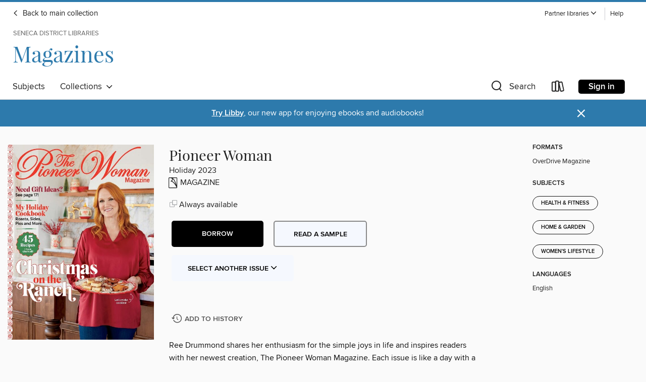

--- FILE ---
content_type: text/html; charset=utf-8
request_url: https://senecalibraries.overdrive.com/library/magazines/media/10242539
body_size: 52126
content:
<!DOCTYPE html>
<html lang="en" dir="ltr" class="no-js">
    <head>
        
    <link rel="canonical" href="/media/10242539" />
    <meta name="twitter:card" content="summary" />
    <meta name="twitter:title" property="og:title" content="Pioneer Woman"/>
    <meta property="og:url" content="https://senecalibraries.overdrive.com/library/magazines/media/10242539"/>
    <meta name="twitter:description" property="og:description" content="Ree Drummond shares her enthusiasm for the simple joys in life and inspires readers with her newest creation, The Pioneer Woman Magazine.  Each issue is like a day with a good friend, full of helpful advice, great recipes, fun shopping and heartfelt stories – and lots of laughs.Merry Everything!Pion..."/>
    <meta property="og:site_name" content="Seneca District Libraries" />
    <meta name="twitter:site" content="@OverDriveLibs" />
    <meta name="twitter:image" property="og:image" content="https://img3.od-cdn.com/ImageType-100/11052-1/{44C71824-1DD7-44FB-B800-E84146877373}IMG100.JPG"/>
    <meta property="og:locale" content="en" />
    <meta name="description" content="Learn more about Pioneer Woman in the Seneca District Libraries digital collection."/>

        <meta http-equiv="X-UA-Compatible" content="IE=edge,chrome=1">
<meta name="viewport" content="width=device-width, initial-scale=1.0 user-scalable=1">





    
        
            
        
        
            
        

        <title>Magazines - Pioneer Woman - Seneca District Libraries - OverDrive</title>
    


<link rel='shortcut icon' type='image/x-icon' href='https://lightning.od-cdn.com/static/img/favicon.bb86d660d3929b5c0c65389d6a8e8aba.ico' />


    
        <meta name="twitter:title" property="og:title" content="Seneca District Libraries"/>
        <meta name="twitter:description" property="og:description" content="Browse, borrow, and enjoy titles from the Seneca District Libraries digital collection."/>
        <meta name="twitter:image" property="og:image" content="https://thunder.cdn.overdrive.com/logo-resized/3486?1558716280"/>
        <meta property="og:url" content="/library/magazines/media/10242539"/>
        <meta name="twitter:card" content="summary" />
        <meta property="og:site_name" content="Seneca District Libraries" />
        <meta name="twitter:site" content="@OverDriveLibs" />
        <meta property="og:locale" content="en" />
        
    



        <link rel="stylesheet" type="text/css" href="https://lightning.od-cdn.com/static/vendor.bundle.min.5eabf64aeb625aca9acda7ccc8bb0256.css" onerror="cdnError(this)" />
        <link rel="stylesheet" type="text/css" href="https://lightning.od-cdn.com/static/app.bundle.min.ffcf55beaa1e85f266f8363b9bcd4eba.css" onerror="cdnError(this)" />
        <link rel='shortcut icon' type='image/x-icon' href='https://lightning.od-cdn.com/static/img/favicon.bb86d660d3929b5c0c65389d6a8e8aba.ico' />

        
    <link rel="stylesheet" type="text/css" href="https://lightning.od-cdn.com/static/details.min.7d025fd20f5f8cb8c565a0579873c4f0.css" />

    <style>
        .sample-circle-icon {
            background:rgba(68,68,68, 0.8) !important;
        }
    </style>


        

<link rel="stylesheet" type="text/css" href="/assets/v3/css/45b2cd3100fbdebbdb6e3d5fa7e06ec7/colors.css?primary=%23444&primaryR=68&primaryG=68&primaryB=68&primaryFontColor=%23fff&secondary=%232d7aac&secondaryR=45&secondaryG=122&secondaryB=172&secondaryFontColor=%23fff&bannerIsSecondaryColor=false&defaultColor=%23222">

        <script>
    window.OverDrive = window.OverDrive || {};
    window.OverDrive.colors = {};
    window.OverDrive.colors.primary = "#444";
    window.OverDrive.colors.secondary = "#2d7aac";
    window.OverDrive.tenant = 100160;
    window.OverDrive.libraryName = "Seneca District Libraries";
    window.OverDrive.advantageKey = "";
    window.OverDrive.libraryKey = "senecalibraries";
    window.OverDrive.accountIds = [-1];
    window.OverDrive.parentAccountKey = "senecalibraries";
    window.OverDrive.allFeatures = "";
    window.OverDrive.libraryConfigurations = {"autocomplete":{"enabled":true},"content-holds":{"enabled":true},"getACard":{"enabled":false},"backToMainCollectionLink":{"enabled":true},"promoteLibby":{"enabled":true},"switchToLibby":{"enabled":true},"disableOdAppAccess":{"enabled":true},"bannerIsSecondaryColor":{"enabled":false},"lexileScores":{"enabled":true},"atosLevels":{"enabled":true},"gradeLevels":{"enabled":true},"interestLevels":{"enabled":true},"readingHistory":{"enabled":true},"reciprocalLending":{"enabled":true},"OzoneAuthentication":{"enabled":true},"Notifications":{"enabled":true},"kindleFooter":{"enabled":true},"kindleNav":{"enabled":true},"kindleLoanFormatLimit":{"enabled":true},"kindleSearchOffer":{"enabled":true},"kindleLoanOffer":{"enabled":true},"sampleOnlyMode":{},"luckyDayMenuLink":{"enabled":false},"disableWishlist":{"enabled":false},"simplifiedNavigationBar":{"enabled":false},"geo-idc":{"enabled":false},"libby-footer-promo":{"enabled":false}};
    window.OverDrive.mediaItems = {"10242539":{"reserveId":"44c71824-1dd7-44fb-b800-e84146877373","subjects":[{"id":"1169","name":"Health & Fitness"},{"id":"1170","name":"Home & Garden"},{"id":"1181","name":"Women's Lifestyle"}],"bisacCodes":[],"bisac":[],"levels":[],"creators":[],"languages":[{"id":"en","name":"English"}],"isBundledChild":false,"ratings":{"maturityLevel":{"id":"generalcontent","name":"General content"},"naughtyScore":{"id":"GeneralContent","name":"General content"}},"constraints":{"isDisneyEulaRequired":false},"reviewCounts":{"premium":0,"publisherSupplier":0},"isAvailable":true,"isPreReleaseTitle":false,"estimatedReleaseDate":"2023-10-26T13:00:00Z","sample":{"href":"https://samples.overdrive.com/?crid=44c71824-1dd7-44fb-b800-e84146877373&.epub-sample.overdrive.com"},"publisher":{"id":"254918","name":"Hearst"},"series":"Pioneer Woman","description":"<p>Ree Drummond shares her enthusiasm for the simple joys in life and inspires readers with her newest creation, The Pioneer Woman Magazine.  Each issue is like a day with a good friend, full of helpful advice, great recipes, fun shopping and heartfelt stories – and lots of laughs.<b><p>Merry Everything!</b><b><p>Pioneer Woman</b><b><p>Behind the Scenes</b> &bull; See how this issue came together!<b><p>Talk to Me!</b> &bull; Ree answers your questions about her recipes, home life and more.<b><p>Countdown to CHRISTMAS</b> &bull; Here’s a festive idea for every day!<b><p>12&#160;Ways to Spread&#160;Holiday Cheer</b> &bull; We asked The Pioneer Woman friends on Instagram how they make others happy this time of year.<b><p>REE’S HOLIDAY GIFT GUIDE</b> &bull; Find the best stuff for everyone on your list—pets included!<b><p>For&#160;Pioneer Pets</b><b><p>Pioneer Style</b><b><p>Dress Up Your LEGGINGS</b> &bull; These comfy pants are the start of three great holiday outfits!<b><p>A Girl’s Guide to&#160;Snow Boots</b> &bull; Here’s how to find your perfect pair.<b><p>Making&#160;Waves</b> &bull; Loose curls are the ideal do for party season!<b><p>Welcome Home</b><b><p>Merry &amp; Bright</b> &bull; Start a new tradition this year with a tree in bold colors.S<b><p>IN THE AIR</b> &bull; …there’s a feeling of Christmas! These picks will fill your house with the scents of the season.<b><p>Christmas Past</b> &bull; Take a trip down memory lane, one decade at a time!<b><p>Home Cooking</b><b><p>Ree’s&#160;Family Meals</b> &bull; There’s something for everyone in this batch of dinners.<b><p>When in Doubt…&#160;PASTA!</b> &bull; Need an easy meal between holidays? These pasta dinners from Ree’s new cookbook are just the ticket.<b><p>Cowboys&#160;vs.&#160;Cowgirls</b> &bull; What’s your ultimate leftovers sandwich?<b><p>The&#160;HOLIDAY Cookbook</b> &bull; Mix and match these recipes to create your perfect menu.<b><p>IT’S&#160;COOKIE SEASON!</b> &bull; Ready to start baking?<b><p>Pretty IN&#160;Peppermint</b> &bull; Turn a cake mix into a spectacular holiday treat!<b><p>Pioneer Life</b><b><p>Snow Much Fun!</b> &bull; Make some winter memories with these extraordinary activities.<b><p>Ree’s New Year’s Scrapbook</b><b><p>Fleece Navidad</b> &bull; These therapy llamas charm everyone they meet.<b><p>Caption Contest!</b> &bull; Write a clever caption for this gingerbread replica of The Merc and you could win $500!","holdsCount":0,"isFastlane":false,"availabilityType":"always","isRecommendableToLibrary":true,"isOwned":true,"isHoldable":true,"isAdvantageFiltered":false,"visitorEligible":false,"juvenileEligible":false,"youngAdultEligible":false,"contentAccessLevels":0,"classifications":{},"type":{"id":"magazine","name":"Magazine"},"covers":{"cover150Wide":{"href":"https://img2.od-cdn.com/ImageType-150/11052-1/{44C71824-1DD7-44FB-B800-E84146877373}IMG150.JPG","height":200,"width":150,"primaryColor":{"hex":"#BF9596","rgb":{"red":191,"green":149,"blue":150}},"isPlaceholderImage":false},"cover300Wide":{"href":"https://img2.od-cdn.com/ImageType-400/11052-1/{44C71824-1DD7-44FB-B800-E84146877373}IMG400.JPG","height":400,"width":300,"primaryColor":{"hex":"#FFDFD8","rgb":{"red":255,"green":223,"blue":216}},"isPlaceholderImage":false},"cover510Wide":{"href":"https://img3.od-cdn.com/ImageType-100/11052-1/{44C71824-1DD7-44FB-B800-E84146877373}IMG100.JPG","height":680,"width":510,"primaryColor":{"hex":"#F2ECE0","rgb":{"red":242,"green":236,"blue":224}},"isPlaceholderImage":false}},"id":"10242539","firstCreatorId":0,"title":"Pioneer Woman","sortTitle":"Pioneer Woman","frequency":{"id":"7","name":"Quarterly"},"pages":112,"parentMagazineTitleId":"5949831","edition":"Holiday 2023","publishDateText":"Oct 20 2023  2:50PM","formats":[{"identifiers":[{"type":"PublisherCatalogNumber","value":"33358-583774"}],"rights":[],"onSaleDateUtc":"2023-10-26T13:00:00+00:00","hasAudioSynchronizedText":false,"isBundleParent":false,"bundledContent":[],"sample":{"href":"https://samples.overdrive.com/?crid=44c71824-1dd7-44fb-b800-e84146877373&.epub-sample.overdrive.com"},"fulfillmentType":"bifocal","id":"magazine-overdrive","name":"OverDrive Magazine"}],"publisherAccount":{"id":"43284","name":"OverDrive Magazines"},"sampleIsODR":false,"recentIssues":{"items":[{"reserveId":"89bb6eaf-2e96-47dc-9fd8-5dc6f11f6e41","subjects":[{"id":"1169","name":"Health & Fitness"},{"id":"1170","name":"Home & Garden"},{"id":"1181","name":"Women's Lifestyle"}],"bisacCodes":[],"bisac":[],"levels":[],"creators":[],"languages":[{"id":"en","name":"English"}],"isBundledChild":false,"ratings":{"maturityLevel":{"id":"generalcontent","name":"General content"},"naughtyScore":{"id":"GeneralContent","name":"General content"}},"constraints":{"isDisneyEulaRequired":false},"reviewCounts":{"premium":0,"publisherSupplier":0},"isAvailable":true,"isPreReleaseTitle":false,"estimatedReleaseDate":"2025-10-23T10:00:00Z","sample":{"href":"https://samples.overdrive.com/?crid=89bb6eaf-2e96-47dc-9fd8-5dc6f11f6e41&.epub-sample.overdrive.com"},"publisher":{"id":"254918","name":"Hearst"},"series":"Pioneer Woman","description":"<p>Ree Drummond shares her enthusiasm for the simple joys in life and inspires readers with her newest creation, The Pioneer Woman Magazine.  Each issue is like a day with a good friend, full of helpful advice, great recipes, fun shopping and heartfelt stories – and lots of laughs.<b><p>So Much Joy!</b><b><p>Pioneer Woman</b><b><p>Behind the Scenes</b> &bull; Take a peek at our holiday cover shoot!<b><p>Talk to Me!</b> &bull; Ree answers your questions about her recipes, style, home life and more.<b><p>Say&#160;Anything!</b> &bull; These conversation starters will make your Thanksgiving table extra lively.<b><p>Ree’s&#160;Holiday Gift Guide</b> &bull; Find something for everyone on your list!<b><p>Welcome Home</b><b><p>Jingle All the Way</b> &bull; Your favorite Christmas decorations have a secret past!<b><p>Homes for the Holidays</b> &bull; These magical gingerbread houses are built to last!<b><p>A Cowgirl Christmas</b> &bull; Deck the halls, ranch-style! Here are 10 fun ideas.<b><p>A Girl’s Guide to&#160;MAHJONG</b> &bull; The age-old table game is suddenly the hottest event in the neighborhood.<b><p>Home Cooking</b><b><p>Cowboys&#160;vs.&#160;Cowgirls</b> &bull; Ree created two twists on her famous cinnamon rolls. Take your pick!<b><p>The&#160;Holiday Cookbook</b> &bull; Plan your menu with these mix-and-match recipes.<b><p>Sweet Gifts!</b> &bull; Whip up these Pioneer Woman treats for your friends and neighbors.<b><p>MY NEW FAVORITE Cookies!</b> &bull; The best way to get in the holiday spirit? Start baking!<b><p>Ree’s&#160;Family Meals</b> &bull; Bring some great new dinners to the table!<b><p>Pioneer Life</b><b><p>A YEAR OF FIRSTS</b> &bull; Ree’s granddaughter, Sofia, turns 1 in December. Here’s a look at her life so far…<b><p>HOLLY, JOLLY Hotels</b> &bull; Check into one of America’s most festive spots for the holidays!<b><p>Bark Ranger</b> &bull; Border collie Gracie is on real-life paw patrol, helping to keep Glacier National Park safe for visitors and wildlife alike.<b><p>Caption Contest!</b> &bull; Write a clever caption for this photo and you could win $500!","holdsCount":0,"isFastlane":false,"availabilityType":"always","isRecommendableToLibrary":true,"isOwned":true,"isHoldable":true,"isAdvantageFiltered":false,"visitorEligible":false,"juvenileEligible":false,"youngAdultEligible":false,"contentAccessLevels":0,"classifications":{},"type":{"id":"magazine","name":"Magazine"},"covers":{"cover150Wide":{"href":"https://img3.od-cdn.com/ImageType-150/11052-1/{89BB6EAF-2E96-47DC-9FD8-5DC6F11F6E41}IMG150.JPG","height":200,"width":150,"primaryColor":{"hex":"#9C5F64","rgb":{"red":156,"green":95,"blue":100}},"isPlaceholderImage":false},"cover300Wide":{"href":"https://img2.od-cdn.com/ImageType-400/11052-1/{89BB6EAF-2E96-47DC-9FD8-5DC6F11F6E41}IMG400.JPG","height":400,"width":300,"primaryColor":{"hex":"#996569","rgb":{"red":153,"green":101,"blue":105}},"isPlaceholderImage":false},"cover510Wide":{"href":"https://img3.od-cdn.com/ImageType-100/11052-1/{89BB6EAF-2E96-47DC-9FD8-5DC6F11F6E41}IMG100.JPG","height":680,"width":510,"primaryColor":{"hex":"#843845","rgb":{"red":132,"green":56,"blue":69}},"isPlaceholderImage":false}},"id":"12475677","firstCreatorId":0,"title":"Pioneer Woman","sortTitle":"Pioneer Woman","frequency":{"id":"7","name":"Quarterly"},"pages":96,"parentMagazineTitleId":"5949831","edition":"Holiday 2025","publishDateText":"Oct 23 2025  7:27AM","formats":[{"identifiers":[{"type":"PublisherCatalogNumber","value":"33358-672072"}],"rights":[],"onSaleDateUtc":"2025-10-23T10:00:00+00:00","hasAudioSynchronizedText":false,"isBundleParent":false,"bundledContent":[],"sample":{"href":"https://samples.overdrive.com/?crid=89bb6eaf-2e96-47dc-9fd8-5dc6f11f6e41&.epub-sample.overdrive.com"},"fulfillmentType":"bifocal","id":"magazine-overdrive","name":"OverDrive Magazine"}],"publisherAccount":{"id":"43284","name":"OverDrive Magazines"}},{"reserveId":"a5348f4a-cc03-4ca6-9778-bef1be133f21","subjects":[{"id":"1169","name":"Health & Fitness"},{"id":"1170","name":"Home & Garden"},{"id":"1181","name":"Women's Lifestyle"}],"bisacCodes":[],"bisac":[],"levels":[],"creators":[],"languages":[{"id":"en","name":"English"}],"isBundledChild":false,"ratings":{"maturityLevel":{"id":"generalcontent","name":"General content"},"naughtyScore":{"id":"GeneralContent","name":"General content"}},"constraints":{"isDisneyEulaRequired":false},"reviewCounts":{"premium":0,"publisherSupplier":0},"isAvailable":true,"isPreReleaseTitle":false,"estimatedReleaseDate":"2025-08-14T10:00:00Z","sample":{"href":"https://samples.overdrive.com/?crid=a5348f4a-cc03-4ca6-9778-bef1be133f21&.epub-sample.overdrive.com"},"publisher":{"id":"254918","name":"Hearst"},"series":"Pioneer Woman","description":"<p>Ree Drummond shares her enthusiasm for the simple joys in life and inspires readers with her newest creation, The Pioneer Woman Magazine.  Each issue is like a day with a good friend, full of helpful advice, great recipes, fun shopping and heartfelt stories – and lots of laughs.<b><p>All In on Fall!</b><b><p>Pioneer Woman</b><b><p>Behind the Scenes</b> &bull; Here are some little tidbits about this issue!<b><p>Talk to Me!</b> &bull; Ree answers your questions about her recipes, style, home life and more.<b><p>Costume Party</b> &bull; Ree’s granddaughter, Sofia, tries out some new looks for her first Halloween.<b><p>Welcome Home</b><b><p>HANGING&#160;PLANTS</b> &bull; This artwork will add life to any room—no watering required.<b><p>MUMS All Around</b> &bull; Brighten up your yard with everyone’s favorite fall flowers.<b><p>Take Your Pick</b> &bull; Look for these popular mum varieties.<b><p>3 Ways to Show Off Your Mums</b><b><p>No-Carve&#160;PUMPKINS</b> &bull; Make a Halloween display with zero mess!<b><p>Home Cooking</b><b><p>3&#160;Ingredient&#160;DIPS*</b> &bull; Try one of these easy recipes for game day, or any day!<b><p>Winning&#160;Sandwiches</b> &bull; Whip these up for tailgating—or homegating!<b><p>Have a Ball</b> &bull; Turn crescent roll dough and meatballs into these cute little pumpkins!<b><p>Soup of the&#160;Day</b> &bull; Keep these easy recipes on hand: They’re perfect for fall!<b><p>Sneak Peek!</b> &bull; Ree’s new cookbook is packed with her best dishes, like these cheesy casseroles. Here’s a taste!<b><p>French Onion for All</b> &bull; Caramelized onions and cheese make everything better.<b><p>Cowboys&#160;vs.&#160;Cowgirls</b> &bull; Which chocolate chip cookies will you bake? Try both!<b><p>Pumpkin Spice AND&#160;Everything Nice</b> &bull; It’s not just for lattes! Try the favorite fall flavor in a new dessert.<b><p>Ree’s&#160;Family Meals</b> &bull; Bring some new dinners to the table!<b><p>Pioneer Life</b><b><p>Happy Feet</b> &bull; Wear these boots and you’re guaranteed to have a great time!<b><p>Bred for&#160;Success</b> &bull; Missy Drummond carries on her father-in-law’s horse-breeding legacy.<b><p>CHASING THE WEST</b> &bull; In their new HGTV show, Drew and Jonathan Scott help families ditch the city for life on the open range. The brothers took us behind the scenes!<b><p>Price Check!</b> &bull; Here’s a peek at some properties from the show.<b><p>A First-Timer’s Guide to&#160;Charleston</b> &bull; The planning is done: Find out why this should be your next trip!<b><p>Where to Eat</b><b><p>What to See</b><b><p>Fall Events</b><b><p>Where to Stay</b><b><p>Big Dogs on Campus</b> &bull; College kids are heading back to school and so are these four-legged mascots. Meet some VIPS: Very Important Pooches!<b><p>Caption Contest!</b> &bull; Write a clever caption for this photo and you could win $500!","holdsCount":0,"isFastlane":false,"availabilityType":"always","isRecommendableToLibrary":true,"isOwned":true,"isHoldable":true,"isAdvantageFiltered":false,"visitorEligible":false,"juvenileEligible":false,"youngAdultEligible":false,"contentAccessLevels":0,"classifications":{},"type":{"id":"magazine","name":"Magazine"},"covers":{"cover150Wide":{"href":"https://img2.od-cdn.com/ImageType-150/11052-1/{A5348F4A-CC03-4CA6-9778-BEF1BE133F21}IMG150.JPG","height":200,"width":150,"primaryColor":{"hex":"#CAC4AA","rgb":{"red":202,"green":196,"blue":170}},"isPlaceholderImage":false},"cover300Wide":{"href":"https://img1.od-cdn.com/ImageType-400/11052-1/{A5348F4A-CC03-4CA6-9778-BEF1BE133F21}IMG400.JPG","height":400,"width":300,"primaryColor":{"hex":"#C2BBAB","rgb":{"red":194,"green":187,"blue":171}},"isPlaceholderImage":false},"cover510Wide":{"href":"https://img2.od-cdn.com/ImageType-100/11052-1/{A5348F4A-CC03-4CA6-9778-BEF1BE133F21}IMG100.JPG","height":680,"width":510,"primaryColor":{"hex":"#BBB39E","rgb":{"red":187,"green":179,"blue":158}},"isPlaceholderImage":false}},"id":"12200700","firstCreatorId":0,"title":"Pioneer Woman","sortTitle":"Pioneer Woman","frequency":{"id":"7","name":"Quarterly"},"pages":96,"parentMagazineTitleId":"5949831","edition":"Fall 2025","publishDateText":"Aug  8 2025  7:43AM","formats":[{"identifiers":[{"type":"PublisherCatalogNumber","value":"33358-672071"}],"rights":[],"onSaleDateUtc":"2025-08-14T10:00:00+00:00","hasAudioSynchronizedText":false,"isBundleParent":false,"bundledContent":[],"sample":{"href":"https://samples.overdrive.com/?crid=a5348f4a-cc03-4ca6-9778-bef1be133f21&.epub-sample.overdrive.com"},"fulfillmentType":"bifocal","id":"magazine-overdrive","name":"OverDrive Magazine"}],"publisherAccount":{"id":"43284","name":"OverDrive Magazines"}},{"reserveId":"5e38bc3a-f51f-4790-a8b3-7c1bd0464738","subjects":[{"id":"1169","name":"Health & Fitness"},{"id":"1170","name":"Home & Garden"},{"id":"1181","name":"Women's Lifestyle"}],"bisacCodes":[],"bisac":[],"levels":[],"creators":[],"languages":[{"id":"en","name":"English"}],"isBundledChild":false,"ratings":{"maturityLevel":{"id":"generalcontent","name":"General content"},"naughtyScore":{"id":"GeneralContent","name":"General content"}},"constraints":{"isDisneyEulaRequired":false},"reviewCounts":{"premium":0,"publisherSupplier":0},"isAvailable":true,"isPreReleaseTitle":false,"estimatedReleaseDate":"2025-06-19T10:00:00Z","sample":{"href":"https://samples.overdrive.com/?crid=5e38bc3a-f51f-4790-a8b3-7c1bd0464738&.epub-sample.overdrive.com"},"publisher":{"id":"254918","name":"Hearst"},"series":"Pioneer Woman","description":"<p>Ree Drummond shares her enthusiasm for the simple joys in life and inspires readers with her newest creation, The Pioneer Woman Magazine.  Each issue is like a day with a good friend, full of helpful advice, great recipes, fun shopping and heartfelt stories – and lots of laughs.<b><p>What a&#160;Happy Day!</b><b><p>Pioneer Woman</b><b><p>Talk to Me!</b> &bull; Ree answers your questions about her recipes, style, home life and more.<b><p>Just Married!</b> &bull; Paige filled us in on all the magical details of her wedding on Drummond Ranch.<b><p>Welcome Home</b><b><p>Preserving the Past</b> &bull; There’s a great story behind these simple all-purpose jars.<b><p>Backyard Best</b> &bull; Make your space more fun with one of these trendy features.<b><p>Want a&#160;Hot Tub?</b> &bull; Here’s what to know before you take the plunge.<b><p>Home Cooking</b><b><p>Ree’s&#160;Family Meals</b> &bull; Bring some new dinners to the table!<b><p>How&#160;Sweet It Is!</b> &bull; Summer on the ranch calls for iced tea.<b><p>Cowboys&#160;vs.&#160;Cowgirls</b> &bull; How do you like your burger? Take your pick!<b><p>A Slow-Cooker Summer</b> &bull; These may be the easiest party recipes ever!<b><p>All the Sides</b> &bull; Round out your barbecue with some Pioneer Woman favorites.<b><p>FAJITAS on the Grill</b> &bull; Follow Ree’s formula on page 68—and don’t forget the toppings!<b><p>How to Make Fajitas</b><b><p>Easy as Pie</b> &bull; Whip up a great summer dessert without turning on your oven!<b><p>Strawberries &amp; Cream</b> &bull; Try the magical combo in one of these easy desserts!<b><p>Pioneer Life</b><b><p>Ranch Therapy</b> &bull; Around here, horses and veterans both get a second chance.<b><p>Going with the&#160;Flow</b> &bull; These lazy rivers are a perfect place to float the day away.<b><p>The&#160;Bright Side</b> &bull; Pick a fun pair from a rainbow of shades!<b><p>Caption Contest!</b> &bull; Write a clever caption for this photo of Ree’s granddaughter, Sofia, and you could win $500!","holdsCount":0,"isFastlane":false,"availabilityType":"always","isRecommendableToLibrary":true,"isOwned":true,"isHoldable":true,"isAdvantageFiltered":false,"visitorEligible":false,"juvenileEligible":false,"youngAdultEligible":false,"contentAccessLevels":0,"classifications":{},"type":{"id":"magazine","name":"Magazine"},"covers":{"cover150Wide":{"href":"https://img2.od-cdn.com/ImageType-150/11052-1/{5E38BC3A-F51F-4790-A8B3-7C1BD0464738}IMG150.JPG","height":200,"width":150,"primaryColor":{"hex":"#BEAD79","rgb":{"red":190,"green":173,"blue":121}},"isPlaceholderImage":false},"cover300Wide":{"href":"https://img1.od-cdn.com/ImageType-400/11052-1/{5E38BC3A-F51F-4790-A8B3-7C1BD0464738}IMG400.JPG","height":400,"width":300,"primaryColor":{"hex":"#B19764","rgb":{"red":177,"green":151,"blue":100}},"isPlaceholderImage":false},"cover510Wide":{"href":"https://img2.od-cdn.com/ImageType-100/11052-1/{5E38BC3A-F51F-4790-A8B3-7C1BD0464738}IMG100.JPG","height":680,"width":510,"primaryColor":{"hex":"#C4B88E","rgb":{"red":196,"green":184,"blue":142}},"isPlaceholderImage":false}},"id":"12021493","firstCreatorId":0,"title":"Pioneer Woman","sortTitle":"Pioneer Woman","frequency":{"id":"7","name":"Quarterly"},"pages":96,"parentMagazineTitleId":"5949831","edition":"Summer 2025","publishDateText":"Jun 19 2025  6:18AM","formats":[{"identifiers":[{"type":"PublisherCatalogNumber","value":"33358-672070"}],"rights":[],"onSaleDateUtc":"2025-06-19T10:00:00+00:00","hasAudioSynchronizedText":false,"isBundleParent":false,"bundledContent":[],"sample":{"href":"https://samples.overdrive.com/?crid=5e38bc3a-f51f-4790-a8b3-7c1bd0464738&.epub-sample.overdrive.com"},"fulfillmentType":"bifocal","id":"magazine-overdrive","name":"OverDrive Magazine"}],"publisherAccount":{"id":"43284","name":"OverDrive Magazines"}},{"reserveId":"4c67bcd2-5e32-4048-8f71-0f391343c7b6","subjects":[{"id":"1169","name":"Health & Fitness"},{"id":"1170","name":"Home & Garden"},{"id":"1181","name":"Women's Lifestyle"}],"bisacCodes":[],"bisac":[],"levels":[],"creators":[],"languages":[{"id":"en","name":"English"}],"isBundledChild":false,"ratings":{"maturityLevel":{"id":"generalcontent","name":"General content"},"naughtyScore":{"id":"GeneralContent","name":"General content"}},"constraints":{"isDisneyEulaRequired":false},"reviewCounts":{"premium":0,"publisherSupplier":0},"isAvailable":true,"isPreReleaseTitle":false,"estimatedReleaseDate":"2025-02-27T10:00:00Z","sample":{"href":"https://samples.overdrive.com/?crid=4c67bcd2-5e32-4048-8f71-0f391343c7b6&.epub-sample.overdrive.com"},"publisher":{"id":"254918","name":"Hearst"},"series":"Pioneer Woman","description":"<p>Ree Drummond shares her enthusiasm for the simple joys in life and inspires readers with her newest creation, The Pioneer Woman Magazine.  Each issue is like a day with a good friend, full of helpful advice, great recipes, fun shopping and heartfelt stories – and lots of laughs.<b><p>Looking Forward</b><b><p>Pioneer Woman</b><b><p>Behind the Scenes</b> &bull; Take a peek at how this issue came together.<b><p>Talk to Me!</b> &bull; Ree answers your questions about her recipes, style, home life and more.<b><p>Welcome Home</b><b><p>Open a&#160;New Door</b> &bull; A simple entryway makeover can change everything!<b><p>How My Garden Grew</b> &bull; I had the time of my life tending to these glorious beds. Let me show you around!<b><p>What I Planted</b> &bull; This is everything I grow in my garden!<b><p>OH MY DAHLIAS</b> &bull; I was a dahlia enthusiast long before I started this garden. I fell in love with them years ago and grew some on the ranch for my sister Betsy’s wedding in 2004. I adore their endless varieties and shapes. These are the beauties I grew last year: I got most of the tubers from Swan Island Dahlias and planted them in spring. Each one is so special!<b><p>Flower Power</b> &bull; This is what I use to keep my dahlias happy.<b><p>Spring Closet Refresh</b> &bull; Ready for an upgrade? Here are 10 fun ideas!<b><p>Time to Edit!</b><b><p>Pretty IN Pink</b> &bull; Alex Drummond’s daughter, Sofia, has a nursery fit for a princess.<b><p>Get the Look!</b> &bull; Here are some of Alex’s favorite pieces from the nursery.<b><p>Advice for Alex</b> &bull; Friends and family offer their best tips for raising baby Sofia.<b><p>A New Book for Bakers!</b> &bull; If baking makes you happy, you need this cookbook!<b><p>Home Cooking</b><b><p>You’ve Got It&#160;Made!</b> &bull; Wake up to a special family breakfast: You can do all the prep the day before!<b><p>LITTLE DEVILS</b> &bull; Spring parties call for deviled eggs! Try these fun versions.<b><p>Cowboys&#160;vs.&#160;Cowgirls</b> &bull; Ladd and Ree both love a hearty chicken sandwich. Pick your favorite!<b><p>Easy, Breezy Gnocchi</b> &bull; It’s the simplest dinner ever:Put everything on a sheet pan and bake!<b><p>My Kind of&#160;SHRIMP</b> &bull; Add these Pioneer Woman favorites to your weeknight rotation.<b><p>Carrots All Around</b> &bull; Turn the classic spring veggie into soup and sides!<b><p>Ree’s&#160;Family Meals</b> &bull; Bring some new dinners to the table! Scan the QR codes to get the recipes on your phone.<b><p>Sheet Cakes for Spring</b> &bull; These pretty desserts are perfect for Easter—or any day!<b><p>Pioneer Life</b><b><p>Denim Dresses Forever</b> &bull; If you don’t own one yet, now’s the time! These classic pieces are having a moment.<b><p>Cherry Picks</b> &bull; Here’s where to find the most beautiful blossoms in America.<b><p>First Comes&#160;Love…</b> &bull; …then comes marriage for Paige and her fiancé, David Andersen. She shares their story as they get ready for the wedding in May.<b><p>Caption Contest!</b> &bull; Write a clever caption for this photo of Mauricio and Alex (and George!) and you could win $500.","holdsCount":0,"isFastlane":false,"availabilityType":"always","isRecommendableToLibrary":true,"isOwned":true,"isHoldable":true,"isAdvantageFiltered":false,"visitorEligible":false,"juvenileEligible":false,"youngAdultEligible":false,"contentAccessLevels":0,"classifications":{},"type":{"id":"magazine","name":"Magazine"},"covers":{"cover150Wide":{"href":"https://img3.od-cdn.com/ImageType-150/11052-1/{4C67BCD2-5E32-4048-8F71-0F391343C7B6}IMG150.JPG","height":200,"width":150,"primaryColor":{"hex":"#F26BA3","rgb":{"red":242,"green":107,"blue":163}},"isPlaceholderImage":false},"cover300Wide":{"href":"https://img1.od-cdn.com/ImageType-400/11052-1/{4C67BCD2-5E32-4048-8F71-0F391343C7B6}IMG400.JPG","height":400,"width":300,"primaryColor":{"hex":"#DC578E","rgb":{"red":220,"green":87,"blue":142}},"isPlaceholderImage":false},"cover510Wide":{"href":"https://img1.od-cdn.com/ImageType-100/11052-1/{4C67BCD2-5E32-4048-8F71-0F391343C7B6}IMG100.JPG","height":680,"width":510,"primaryColor":{"hex":"#E54F8F","rgb":{"red":229,"green":79,"blue":143}},"isPlaceholderImage":false}},"id":"11675946","firstCreatorId":0,"title":"Pioneer Woman","sortTitle":"Pioneer Woman","frequency":{"id":"7","name":"Quarterly"},"pages":92,"parentMagazineTitleId":"5949831","edition":"Spring 2025","publishDateText":"Feb 27 2025  1:45PM","formats":[{"identifiers":[{"type":"PublisherCatalogNumber","value":"33358-672069"}],"rights":[],"onSaleDateUtc":"2025-02-27T10:00:00+00:00","hasAudioSynchronizedText":false,"isBundleParent":false,"bundledContent":[],"sample":{"href":"https://samples.overdrive.com/?crid=4c67bcd2-5e32-4048-8f71-0f391343c7b6&.epub-sample.overdrive.com"},"fulfillmentType":"bifocal","id":"magazine-overdrive","name":"OverDrive Magazine"}],"publisherAccount":{"id":"43284","name":"OverDrive Magazines"}},{"reserveId":"73934133-e9ed-4ecc-8970-1fd76c8b5fc6","subjects":[{"id":"1169","name":"Health & Fitness"},{"id":"1170","name":"Home & Garden"},{"id":"1181","name":"Women's Lifestyle"}],"bisacCodes":[],"bisac":[],"levels":[],"creators":[],"languages":[{"id":"en","name":"English"}],"isBundledChild":false,"ratings":{"maturityLevel":{"id":"generalcontent","name":"General content"},"naughtyScore":{"id":"GeneralContent","name":"General content"}},"constraints":{"isDisneyEulaRequired":false},"reviewCounts":{"premium":0,"publisherSupplier":0},"isAvailable":true,"isPreReleaseTitle":false,"estimatedReleaseDate":"2024-10-24T14:00:00Z","sample":{"href":"https://samples.overdrive.com/?crid=73934133-e9ed-4ecc-8970-1fd76c8b5fc6&.epub-sample.overdrive.com"},"publisher":{"id":"254918","name":"Hearst"},"series":"Pioneer Woman","description":"<p>Ree Drummond shares her enthusiasm for the simple joys in life and inspires readers with her newest creation, The Pioneer Woman Magazine.  Each issue is like a day with a good friend, full of helpful advice, great recipes, fun shopping and heartfelt stories – and lots of laughs.<b><p>Time to Celebrate!</b><b><p>Pioneer Woman</b><b><p>Behind the Scenes</b> &bull; Take a peek at how this issue came together.<b><p>Holly Jolly&#160;BINGO</b> &bull; Mark your holiday activities and see if you can get five in a row!<b><p>Talk to Me!</b> &bull; Ree answers your questions about her recipes, style, home life and more.<b><p>REE’S&#160;Holiday&#160;GiftGuide</b> &bull; Find the best stuff for your family, friends and furry pals. All of these picks are available at Walmart.com!<b><p>Pioneer Style</b><b><p>Twinkle, Twinkle</b> &bull; These accessories will make you shine all season!<b><p>A New Book for Bakers!</b> &bull; If baking makes you happy, you need this cookbook!<b><p>A Touch of Velvet</b> &bull; Figuring out what to wear to a holiday gathering or New Year’s Eve party can stump anyone, but a single velvet piece will always solve the problem. The fabric has magical powers: The second you slip on a velvet top, blazer, dress or pair of pants, you look and feel like you’re ready to celebrate! Turn the page to find a few options that are perfect for the season.<b><p>Time for&#160;Ugly Sweaters!</b> &bull; If you don’t own one yet, you should. Here’s how to join the club.<b><p>Welcome Home</b><b><p>Break Out the Candy Canes!</b> &bull; We can’t celebrate Christmas without them. Find out why—and try some fun new flavors.<b><p>By the Numbers</b><b><p>Naughty or Nice?</b> &bull; Candy cane makers have gone rogue!<b><p>Home Sweet Home</b> &bull; Deck the halls with adorable candy cane finds.<b><p>Places, Everyone!</b> &bull; Create place cards for your holiday table.<b><p>Scents FOR THE Season</b> &bull; Make your own potpourri! Here are three great wintry mixes.<b><p>ORNAMENTS ACROSS AMERICA</b> &bull; Show your state pride right on your tree!<b><p>Home FOR Christmas</b> &bull; Alex and Mauricio’s Dallas house is ready for the holidays!<b><p>Get the Look</b> &bull; Pick up some of these finds for your own place.<b><p>Home Cooking</b><b><p>Cowboys&#160;vs.&#160;Cowgirls</b> &bull; A hot dip is always great for a party. Pick your favorite!<b><p>THE Holiday Cookbook</b> &bull; Mix and match these recipes to create your perfect feast.<b><p>PICK A&#160;COOKIE</b> &bull; Which ones will you make this year? Try them all!<b><p>Ree’s&#160;Family Meals</b> &bull; Bring some new dinners to the table!<b><p>Pioneer Life</b><b><p>Ode to&#160;The Nutcracker</b> &bull; Find out what makes this Christmas tradition so special.<b><p>DESTINATION:&#160;Christmas</b> &bull; If you want to get into the spirit, travel here!<b><p>Holiday Rescue</b> &bull; An abandoned dog joins a family for Christmas and heals their broken hearts.<b><p>Caption Contest</b> &bull; Write a clever caption for this photo and you could win $500!","holdsCount":0,"isFastlane":false,"availabilityType":"always","isRecommendableToLibrary":true,"isOwned":true,"isHoldable":true,"isAdvantageFiltered":false,"visitorEligible":false,"juvenileEligible":false,"youngAdultEligible":false,"contentAccessLevels":0,"classifications":{},"type":{"id":"magazine","name":"Magazine"},"covers":{"cover150Wide":{"href":"https://img1.od-cdn.com/ImageType-150/11052-1/{73934133-E9ED-4ECC-8970-1FD76C8B5FC6}IMG150.JPG","height":200,"width":150,"primaryColor":{"hex":"#325A5C","rgb":{"red":50,"green":90,"blue":92}},"isPlaceholderImage":false},"cover300Wide":{"href":"https://img2.od-cdn.com/ImageType-400/11052-1/{73934133-E9ED-4ECC-8970-1FD76C8B5FC6}IMG400.JPG","height":400,"width":300,"primaryColor":{"hex":"#225566","rgb":{"red":34,"green":85,"blue":102}},"isPlaceholderImage":false},"cover510Wide":{"href":"https://img1.od-cdn.com/ImageType-100/11052-1/{73934133-E9ED-4ECC-8970-1FD76C8B5FC6}IMG100.JPG","height":680,"width":510,"primaryColor":{"hex":"#0E5A67","rgb":{"red":14,"green":90,"blue":103}},"isPlaceholderImage":false}},"id":"11283476","firstCreatorId":0,"title":"Pioneer Woman","sortTitle":"Pioneer Woman","frequency":{"id":"7","name":"Quarterly"},"pages":100,"parentMagazineTitleId":"5949831","edition":"Holiday 2024","publishDateText":"Oct 18 2024  2:46PM","formats":[{"identifiers":[{"type":"PublisherCatalogNumber","value":"33358-630498"}],"rights":[],"onSaleDateUtc":"2024-10-24T14:00:00+00:00","hasAudioSynchronizedText":false,"isBundleParent":false,"bundledContent":[],"sample":{"href":"https://samples.overdrive.com/?crid=73934133-e9ed-4ecc-8970-1fd76c8b5fc6&.epub-sample.overdrive.com"},"fulfillmentType":"bifocal","id":"magazine-overdrive","name":"OverDrive Magazine"}],"publisherAccount":{"id":"43284","name":"OverDrive Magazines"}},{"reserveId":"7d2ae158-8c02-4428-9359-23466711d17a","subjects":[{"id":"1169","name":"Health & Fitness"},{"id":"1170","name":"Home & Garden"},{"id":"1181","name":"Women's Lifestyle"}],"bisacCodes":[],"bisac":[],"levels":[],"creators":[],"languages":[{"id":"en","name":"English"}],"isBundledChild":false,"ratings":{"maturityLevel":{"id":"generalcontent","name":"General content"},"naughtyScore":{"id":"GeneralContent","name":"General content"}},"constraints":{"isDisneyEulaRequired":false},"reviewCounts":{"premium":0,"publisherSupplier":0},"isAvailable":true,"isPreReleaseTitle":false,"estimatedReleaseDate":"2024-08-15T14:00:00Z","sample":{"href":"https://samples.overdrive.com/?crid=7d2ae158-8c02-4428-9359-23466711d17a&.epub-sample.overdrive.com"},"publisher":{"id":"254918","name":"Hearst"},"series":"Pioneer Woman","description":"<p>Ree Drummond shares her enthusiasm for the simple joys in life and inspires readers with her newest creation, The Pioneer Woman Magazine.  Each issue is like a day with a good friend, full of helpful advice, great recipes, fun shopping and heartfelt stories – and lots of laughs.<b><p>Happy Fall, Friends!</b><b><p>Pioneer Woman</b><b><p>Behind the Scenes</b> &bull; Take a peek at how this issue came together.<b><p>Talk to Me!</b> &bull; Ree answers your questions about her recipes, style, home life and more.<b><p>Back at the&#160;Ranch</b> &bull; The life of a rancher isn’t easy—but Paige Drummond has learned that giving it up is even harder.<b><p>A New Book for Bakers!</b> &bull; If baking makes you happy, you need this cookbook!<b><p>Pioneer Style</b><b><p>Grab a Bag!</b> &bull;  A pretty cross-body purse is just what you need for fall.<b><p>Neutral Territory</b> &bull; Beige and denim could be your new favorite combo! Turn the page to steal Paige and Alex Drummond’s look.<b><p>Tee Up IT</b> &bull; Try one of Ree’s go-to styles: a cool T-shirt and blazer!<b><p>Welcome Home</b><b><p>Welcome, Fall</b> &bull; Celebrate the season with a standout wreath.<b><p>ALL THE PRETTY PUMPKINS</b> &bull; Discover some fun ways to decorate!<b><p>Revive Your&#160;FIREPLACE</b> &bull; Thoughtful accessorizing can make all the difference.<b><p>Home Cooking</b><b><p>Ree’s Family Meals</b> &bull; Bring some new dinners to the table!<b><p>Let’s Make&#160;Pancakes!</b> &bull; Start your day on a happy note with this foolproof formula.<b><p>Cowboys&#160;vs.&#160;Cowgirls</b> &bull; Baked pasta is always a good idea. Which one will you make?<b><p>Step Up Your&#160;Tailgating Game</b> &bull; Here are 10 ways to take your party to the next level!<b><p>It’s Chili Season!</b> &bull; Now’s the perfect time for a cozy big-batch dinner.<b><p>The Magic of&#160;Salted Caramel</b> &bull; These crowd-pleasing desserts are sweet, salty and totally delicious.<b><p>Cheers to&#160;Espresso!</b> &bull; Try a new twist on an espresso martini.<b><p>Pioneer Life</b><b><p>Treasure Hunt</b> &bull; Round Top, Texas, is home to one of the country’s biggest and best antiques shows. Take a look!<b><p>Local Color</b> &bull;  Let the leaf-peeping begin! Here are four amazing places to visit this fall.<b><p>TOP DOGS</b> &bull; Meet the winners of The Pioneer Woman’s first-ever canine contest!<b><p>Caption Contest!</b> &bull; Write a clever caption for this photo and you could win $500!","holdsCount":0,"isFastlane":false,"availabilityType":"always","isRecommendableToLibrary":true,"isOwned":true,"isHoldable":true,"isAdvantageFiltered":false,"visitorEligible":false,"juvenileEligible":false,"youngAdultEligible":false,"contentAccessLevels":0,"classifications":{},"type":{"id":"magazine","name":"Magazine"},"covers":{"cover150Wide":{"href":"https://img3.od-cdn.com/ImageType-150/11052-1/{7D2AE158-8C02-4428-9359-23466711D17A}IMG150.JPG","height":200,"width":150,"primaryColor":{"hex":"#67919F","rgb":{"red":103,"green":145,"blue":159}},"isPlaceholderImage":false},"cover300Wide":{"href":"https://img2.od-cdn.com/ImageType-400/11052-1/{7D2AE158-8C02-4428-9359-23466711D17A}IMG400.JPG","height":400,"width":300,"primaryColor":{"hex":"#B9E1EB","rgb":{"red":185,"green":225,"blue":235}},"isPlaceholderImage":false},"cover510Wide":{"href":"https://img2.od-cdn.com/ImageType-100/11052-1/{7D2AE158-8C02-4428-9359-23466711D17A}IMG100.JPG","height":680,"width":510,"primaryColor":{"hex":"#BCDAE2","rgb":{"red":188,"green":218,"blue":226}},"isPlaceholderImage":false}},"id":"11086349","firstCreatorId":0,"title":"Pioneer Woman","sortTitle":"Pioneer Woman","frequency":{"id":"7","name":"Quarterly"},"pages":104,"parentMagazineTitleId":"5949831","edition":"Fall 2024","publishDateText":"Aug 15 2024  2:47PM","formats":[{"identifiers":[{"type":"PublisherCatalogNumber","value":"33358-630497"}],"rights":[],"onSaleDateUtc":"2024-08-15T14:00:00+00:00","hasAudioSynchronizedText":false,"isBundleParent":false,"bundledContent":[],"sample":{"href":"https://samples.overdrive.com/?crid=7d2ae158-8c02-4428-9359-23466711d17a&.epub-sample.overdrive.com"},"fulfillmentType":"bifocal","id":"magazine-overdrive","name":"OverDrive Magazine"}],"publisherAccount":{"id":"43284","name":"OverDrive Magazines"}},{"reserveId":"2d0acac9-876b-4a7a-b4fc-9843dd12fdcb","subjects":[{"id":"1169","name":"Health & Fitness"},{"id":"1170","name":"Home & Garden"},{"id":"1181","name":"Women's Lifestyle"}],"bisacCodes":[],"bisac":[],"levels":[],"creators":[],"languages":[{"id":"en","name":"English"}],"isBundledChild":false,"ratings":{"maturityLevel":{"id":"generalcontent","name":"General content"},"naughtyScore":{"id":"GeneralContent","name":"General content"}},"constraints":{"isDisneyEulaRequired":false},"reviewCounts":{"premium":0,"publisherSupplier":0},"isAvailable":true,"isPreReleaseTitle":false,"estimatedReleaseDate":"2024-05-23T14:00:00Z","sample":{"href":"https://samples.overdrive.com/?crid=2d0acac9-876b-4a7a-b4fc-9843dd12fdcb&.epub-sample.overdrive.com"},"publisher":{"id":"254918","name":"Hearst"},"series":"Pioneer Woman","description":"<p>Ree Drummond shares her enthusiasm for the simple joys in life and inspires readers with her newest creation, The Pioneer Woman Magazine.  Each issue is like a day with a good friend, full of helpful advice, great recipes, fun shopping and heartfelt stories – and lots of laughs.<b><p>Taking My Time</b><b><p>Pioneer Woman</b><b><p>Behind the Scenes</b> &bull; Take a peek at how this issue came together.<b><p>Talk to Me!</b> &bull; Ree answers your questions about her recipes, style, home life and more.<b><p>Pioneer Style</b><b><p>It’s a Cover-Up</b> &bull; The swimsuit is secondary when you have one of these beauties. Choose your perfect length!<b><p>EYELET Is Back!</b> &bull; This breezy summer fabric is cooler than ever.<b><p>Water, Water Everywhere</b> &bull; Have fun staying hydrated this summer, and look stylish while you’re at it!<b><p>Welcome Home</b><b><p>All Set for Summer</b> &bull; These shatter-resistant melamine plates are perfect for dinner inside or out!<b><p>How Does Your Garden GROW?</b> &bull; Turn an old piece of furniture into a clever planter!<b><p>Light This Way</b> &bull; Dress up your backyard this summer with some lovely new lighting.<b><p>Wildest Dreams</b> &bull; A couple builds a rustic farmhouse with the ultimate bonus feature: an endless supply of flowers.<b><p>Get the Look</b> &bull; Pick up some of these great finds for your own place!<b><p>Home Cooking</b><b><p>Cowboys&#160;vs. Cowgirls</b> &bull; Cool off with one of these fun twists on lemonade. Take your pick!<b><p>Bring On the&#160;PICKLES!</b> &bull; Make some fun snacks for the pickle lovers in your life.<b><p>The Pioneer Woman GUIDE TO STEAK</b> &bull; Pick your favorite cut, then get grilling!<b><p>Cookout Time</b> &bull; Set up a sausage bar with all the fixin’s for the Fourth of July—or any day!<b><p>Easy Breezy&#160;No-Bake Treats</b> &bull; Whip up a quick summer dessert. No oven required!<b><p>Everything’s Upside Down!</b> &bull; You’ll flip for Ree’s new cakes.<b><p>Ree’s&#160;Family Meals</b> &bull; There’s something for everyone in this latest batch of dinners<b><p>Pioneer Life</b><b><p>For the Love of Bassets</b> &bull; Find out all about Ree’s favorite guys—sorry, Ladd!<b><p>The 7 Natural Wonders of Oklahoma</b> &bull; Check out the most awe-inspiring places in Ree’s home state.<b><p>Postcards from the&#160;Past</b> &bull; Take a trip back in time with these charming collectibles.<b><p>Caption Contest!</b> &bull; Write a clever caption for this photo of Bryce, Jamar and Todd and you could win $500!","holdsCount":0,"isFastlane":false,"availabilityType":"always","isRecommendableToLibrary":true,"isOwned":true,"isHoldable":true,"isAdvantageFiltered":false,"visitorEligible":false,"juvenileEligible":false,"youngAdultEligible":false,"contentAccessLevels":0,"classifications":{},"type":{"id":"magazine","name":"Magazine"},"covers":{"cover150Wide":{"href":"https://img2.od-cdn.com/ImageType-150/11052-1/{2D0ACAC9-876B-4A7A-B4FC-9843DD12FDCB}IMG150.JPG","height":200,"width":150,"primaryColor":{"hex":"#8896B0","rgb":{"red":136,"green":150,"blue":176}},"isPlaceholderImage":false},"cover300Wide":{"href":"https://img2.od-cdn.com/ImageType-400/11052-1/{2D0ACAC9-876B-4A7A-B4FC-9843DD12FDCB}IMG400.JPG","height":400,"width":300,"primaryColor":{"hex":"#92A0BA","rgb":{"red":146,"green":160,"blue":186}},"isPlaceholderImage":false},"cover510Wide":{"href":"https://img3.od-cdn.com/ImageType-100/11052-1/{2D0ACAC9-876B-4A7A-B4FC-9843DD12FDCB}IMG100.JPG","height":680,"width":510,"primaryColor":{"hex":"#96A8D0","rgb":{"red":150,"green":168,"blue":208}},"isPlaceholderImage":false}},"id":"10781131","firstCreatorId":0,"title":"Pioneer Woman","sortTitle":"Pioneer Woman","frequency":{"id":"7","name":"Quarterly"},"pages":96,"parentMagazineTitleId":"5949831","edition":"Summer 2024","publishDateText":"May 17 2024  2:49PM","formats":[{"identifiers":[{"type":"PublisherCatalogNumber","value":"33358-630496"}],"rights":[],"onSaleDateUtc":"2024-05-23T14:00:00+00:00","hasAudioSynchronizedText":false,"isBundleParent":false,"bundledContent":[],"sample":{"href":"https://samples.overdrive.com/?crid=2d0acac9-876b-4a7a-b4fc-9843dd12fdcb&.epub-sample.overdrive.com"},"fulfillmentType":"bifocal","id":"magazine-overdrive","name":"OverDrive Magazine"}],"publisherAccount":{"id":"43284","name":"OverDrive Magazines"}},{"reserveId":"27aeaab9-bf89-404c-be82-5b21443f675f","subjects":[{"id":"1169","name":"Health & Fitness"},{"id":"1170","name":"Home & Garden"},{"id":"1181","name":"Women's Lifestyle"}],"bisacCodes":[],"bisac":[],"levels":[],"creators":[],"languages":[{"id":"en","name":"English"}],"isBundledChild":false,"ratings":{"maturityLevel":{"id":"generalcontent","name":"General content"},"naughtyScore":{"id":"GeneralContent","name":"General content"}},"constraints":{"isDisneyEulaRequired":false},"reviewCounts":{"premium":0,"publisherSupplier":0},"isAvailable":true,"isPreReleaseTitle":false,"estimatedReleaseDate":"2024-03-07T14:00:00Z","sample":{"href":"https://samples.overdrive.com/?crid=27aeaab9-bf89-404c-be82-5b21443f675f&.epub-sample.overdrive.com"},"publisher":{"id":"254918","name":"Hearst"},"series":"Pioneer Woman","description":"<p>Ree Drummond shares her enthusiasm for the simple joys in life and inspires readers with her newest creation, The Pioneer Woman Magazine.  Each issue is like a day with a good friend, full of helpful advice, great recipes, fun shopping and heartfelt stories – and lots of laughs.<b><p>My Spring Break!</b><b><p>Pioneer Woman</b><b><p>Behind the Scenes</b> &bull; Take a peek at how this issue came together.<b><p>Talk to Me!</b> &bull; Ree answers your questions about her recipes, home life and more.<b><p>Pioneer Style</b><b><p>Let’s See!</b> &bull; Check out the prettiest new eyewear.<b><p>Seeing Stars</b><b><p>Find Your Perfect Pair</b> &bull; Try one of these flattering readers.<b><p>Best&#160;CASE&#160;Scenario</b><b><p>Stop and Smell the&#160;CITRUS</b> &bull; The bright, fresh scent is irresistible. Take your pick of these products!<b><p>Win the Match</b> &bull; Pickleball is everywhere! Step onto the court in a cute color-coordinated outfit.<b><p>Welcome Home</b><b><p>Close to Home</b> &bull; Turn your house into a piece of art!<b><p>Open House</b> &bull; Ree and Ladd just moved into their new home on the ranch. Take a tour!<b><p>Get the Look</b> &bull; Bring Ree’s style home with these finds.<b><p>TULIP TIME</b> &bull; Here’s how to make the most of this perfect spring flower!<b><p>GARDEN VARIETIES</b> &bull; Tulips come in more than 3,000 varieties, but they generally fall into these 12 categories. Bulbs are typically planted in the fall (the cold sparks growth), but if you refrigerate them for at least six weeks and plant them in early spring, you can get nice blooms this season.<b><p>Your Best Bunch</b> &bull; Make your tulips look great at home with these tips from Oklahoma State University horticulturist David Hillock, and Whitney Virden, owner of Roots + Blooms in Pawhuska.<b><p>Fun Festivals</b><b><p>Home Cooking</b><b><p>Cowboys&#160;vs.&#160;Cowgirls</b> &bull; What’s in your go-to frittata? Try one of these!<b><p>Mix Up Your&#160;biscuits</b> &bull; Follow Ree’s go-to formula—and start baking!<b><p>Buttermilk Biscuits</b><b><p>Flavored Butters</b><b><p>The Golden Rules of Biscuits</b><b><p>A New Leaf</b> &bull; Give dinner a spring refresh: Serve it in a lettuce cup!<b><p>A Very&#160;Retro Easter</b> &bull; Bring some nostalgia to your holiday table with a glazed ham and classic sides to match.<b><p>Look at That&#160;Pound Cake!</b> &bull; The secret to an extra-special loaf? An extra-special pan!<b><p>Pretty IN Pink</b> &bull; These lovely desserts are guaranteed to please.<b><p>Ree’s&#160;Family Meals</b> &bull; There’s something for everyone in this latest batch of dinners.<b><p>Pioneer Life</b><b><p>Great Farm Getaways</b> &bull; Book a new kind of vacation—you’ll have fun pitching in!<b><p>A Cowboy&#160;Celebration</b> &bull; The Drummonds throw a party for a very special couple.<b><p>Star Search</b><b><p>Caption Contest!</b> &bull; Write a clever caption for this photo of Fred and you could win $500!","holdsCount":0,"isFastlane":false,"availabilityType":"always","isRecommendableToLibrary":true,"isOwned":true,"isHoldable":true,"isAdvantageFiltered":false,"visitorEligible":false,"juvenileEligible":false,"youngAdultEligible":false,"contentAccessLevels":0,"classifications":{},"type":{"id":"magazine","name":"Magazine"},"covers":{"cover150Wide":{"href":"https://img1.od-cdn.com/ImageType-150/11052-1/{27AEAAB9-BF89-404C-BE82-5B21443F675F}IMG150.JPG","height":200,"width":150,"primaryColor":{"hex":"#8FABC1","rgb":{"red":143,"green":171,"blue":193}},"isPlaceholderImage":false},"cover300Wide":{"href":"https://img3.od-cdn.com/ImageType-400/11052-1/{27AEAAB9-BF89-404C-BE82-5B21443F675F}IMG400.JPG","height":400,"width":300,"primaryColor":{"hex":"#234465","rgb":{"red":35,"green":68,"blue":101}},"isPlaceholderImage":false},"cover510Wide":{"href":"https://img1.od-cdn.com/ImageType-100/11052-1/{27AEAAB9-BF89-404C-BE82-5B21443F675F}IMG100.JPG","height":680,"width":510,"primaryColor":{"hex":"#6591B4","rgb":{"red":101,"green":145,"blue":180}},"isPlaceholderImage":false}},"id":"10565003","firstCreatorId":0,"title":"Pioneer Woman","sortTitle":"Pioneer Woman","frequency":{"id":"7","name":"Quarterly"},"pages":96,"parentMagazineTitleId":"5949831","edition":"Spring 2024","publishDateText":"Mar  1 2024  1:48PM","formats":[{"identifiers":[{"type":"PublisherCatalogNumber","value":"33358-630495"}],"rights":[],"onSaleDateUtc":"2024-03-07T14:00:00+00:00","hasAudioSynchronizedText":false,"isBundleParent":false,"bundledContent":[],"sample":{"href":"https://samples.overdrive.com/?crid=27aeaab9-bf89-404c-be82-5b21443f675f&.epub-sample.overdrive.com"},"fulfillmentType":"bifocal","id":"magazine-overdrive","name":"OverDrive Magazine"}],"publisherAccount":{"id":"43284","name":"OverDrive Magazines"}},{"reserveId":"44c71824-1dd7-44fb-b800-e84146877373","subjects":[{"id":"1169","name":"Health & Fitness"},{"id":"1170","name":"Home & Garden"},{"id":"1181","name":"Women's Lifestyle"}],"bisacCodes":[],"bisac":[],"levels":[],"creators":[],"languages":[{"id":"en","name":"English"}],"isBundledChild":false,"ratings":{"maturityLevel":{"id":"generalcontent","name":"General content"},"naughtyScore":{"id":"GeneralContent","name":"General content"}},"constraints":{"isDisneyEulaRequired":false},"reviewCounts":{"premium":0,"publisherSupplier":0},"isAvailable":true,"isPreReleaseTitle":false,"estimatedReleaseDate":"2023-10-26T13:00:00Z","sample":{"href":"https://samples.overdrive.com/?crid=44c71824-1dd7-44fb-b800-e84146877373&.epub-sample.overdrive.com"},"publisher":{"id":"254918","name":"Hearst"},"series":"Pioneer Woman","description":"<p>Ree Drummond shares her enthusiasm for the simple joys in life and inspires readers with her newest creation, The Pioneer Woman Magazine.  Each issue is like a day with a good friend, full of helpful advice, great recipes, fun shopping and heartfelt stories – and lots of laughs.<b><p>Merry Everything!</b><b><p>Pioneer Woman</b><b><p>Behind the Scenes</b> &bull; See how this issue came together!<b><p>Talk to Me!</b> &bull; Ree answers your questions about her recipes, home life and more.<b><p>Countdown to CHRISTMAS</b> &bull; Here’s a festive idea for every day!<b><p>12&#160;Ways to Spread&#160;Holiday Cheer</b> &bull; We asked The Pioneer Woman friends on Instagram how they make others happy this time of year.<b><p>REE’S HOLIDAY GIFT GUIDE</b> &bull; Find the best stuff for everyone on your list—pets included!<b><p>For&#160;Pioneer Pets</b><b><p>Pioneer Style</b><b><p>Dress Up Your LEGGINGS</b> &bull; These comfy pants are the start of three great holiday outfits!<b><p>A Girl’s Guide to&#160;Snow Boots</b> &bull; Here’s how to find your perfect pair.<b><p>Making&#160;Waves</b> &bull; Loose curls are the ideal do for party season!<b><p>Welcome Home</b><b><p>Merry &amp; Bright</b> &bull; Start a new tradition this year with a tree in bold colors.S<b><p>IN THE AIR</b> &bull; …there’s a feeling of Christmas! These picks will fill your house with the scents of the season.<b><p>Christmas Past</b> &bull; Take a trip down memory lane, one decade at a time!<b><p>Home Cooking</b><b><p>Ree’s&#160;Family Meals</b> &bull; There’s something for everyone in this batch of dinners.<b><p>When in Doubt…&#160;PASTA!</b> &bull; Need an easy meal between holidays? These pasta dinners from Ree’s new cookbook are just the ticket.<b><p>Cowboys&#160;vs.&#160;Cowgirls</b> &bull; What’s your ultimate leftovers sandwich?<b><p>The&#160;HOLIDAY Cookbook</b> &bull; Mix and match these recipes to create your perfect menu.<b><p>IT’S&#160;COOKIE SEASON!</b> &bull; Ready to start baking?<b><p>Pretty IN&#160;Peppermint</b> &bull; Turn a cake mix into a spectacular holiday treat!<b><p>Pioneer Life</b><b><p>Snow Much Fun!</b> &bull; Make some winter memories with these extraordinary activities.<b><p>Ree’s New Year’s Scrapbook</b><b><p>Fleece Navidad</b> &bull; These therapy llamas charm everyone they meet.<b><p>Caption Contest!</b> &bull; Write a clever caption for this gingerbread replica of The Merc and you could win $500!","holdsCount":0,"isFastlane":false,"availabilityType":"always","isRecommendableToLibrary":true,"isOwned":true,"isHoldable":true,"isAdvantageFiltered":false,"visitorEligible":false,"juvenileEligible":false,"youngAdultEligible":false,"contentAccessLevels":0,"classifications":{},"type":{"id":"magazine","name":"Magazine"},"covers":{"cover150Wide":{"href":"https://img1.od-cdn.com/ImageType-150/11052-1/{44C71824-1DD7-44FB-B800-E84146877373}IMG150.JPG","height":200,"width":150,"primaryColor":{"hex":"#BF9596","rgb":{"red":191,"green":149,"blue":150}},"isPlaceholderImage":false},"cover300Wide":{"href":"https://img2.od-cdn.com/ImageType-400/11052-1/{44C71824-1DD7-44FB-B800-E84146877373}IMG400.JPG","height":400,"width":300,"primaryColor":{"hex":"#FFDFD8","rgb":{"red":255,"green":223,"blue":216}},"isPlaceholderImage":false},"cover510Wide":{"href":"https://img2.od-cdn.com/ImageType-100/11052-1/{44C71824-1DD7-44FB-B800-E84146877373}IMG100.JPG","height":680,"width":510,"primaryColor":{"hex":"#F2ECE0","rgb":{"red":242,"green":236,"blue":224}},"isPlaceholderImage":false}},"id":"10242539","firstCreatorId":0,"title":"Pioneer Woman","sortTitle":"Pioneer Woman","frequency":{"id":"7","name":"Quarterly"},"pages":112,"parentMagazineTitleId":"5949831","edition":"Holiday 2023","publishDateText":"Oct 20 2023  2:50PM","formats":[{"identifiers":[{"type":"PublisherCatalogNumber","value":"33358-583774"}],"rights":[],"onSaleDateUtc":"2023-10-26T13:00:00+00:00","hasAudioSynchronizedText":false,"isBundleParent":false,"bundledContent":[],"sample":{"href":"https://samples.overdrive.com/?crid=44c71824-1dd7-44fb-b800-e84146877373&.epub-sample.overdrive.com"},"fulfillmentType":"bifocal","id":"magazine-overdrive","name":"OverDrive Magazine"}],"publisherAccount":{"id":"43284","name":"OverDrive Magazines"}},{"reserveId":"d1bc9396-a58c-431e-8d49-eada436a4677","subjects":[{"id":"1169","name":"Health & Fitness"},{"id":"1170","name":"Home & Garden"},{"id":"1181","name":"Women's Lifestyle"}],"bisacCodes":[],"bisac":[],"levels":[],"creators":[],"languages":[{"id":"en","name":"English"}],"isBundledChild":false,"ratings":{"maturityLevel":{"id":"generalcontent","name":"General content"},"naughtyScore":{"id":"GeneralContent","name":"General content"}},"constraints":{"isDisneyEulaRequired":false},"reviewCounts":{"premium":0,"publisherSupplier":0},"isAvailable":true,"isPreReleaseTitle":false,"estimatedReleaseDate":"2023-08-17T13:00:00Z","sample":{"href":"https://samples.overdrive.com/?crid=d1bc9396-a58c-431e-8d49-eada436a4677&.epub-sample.overdrive.com"},"publisher":{"id":"254918","name":"Hearst"},"series":"Pioneer Woman","description":"<p>Ree Drummond shares her enthusiasm for the simple joys in life and inspires readers with her newest creation, The Pioneer Woman Magazine.  Each issue is like a day with a good friend, full of helpful advice, great recipes, fun shopping and heartfelt stories – and lots of laughs.<b><p>Happy Fall, Friends!</b><b><p>Pioneer Woman</b><b><p>Behind the Scenes</b> &bull; Take a peek at how this issue came together.<b><p>Talk to Me!</b> &bull; Ree answers your questions about her recipes, style, home life and more.<b><p>FALL&#160;BINGO</b> &bull; Mark all your fall activities and see how quickly you get five in a row!<b><p>Pioneer Style</b><b><p>Back to Cool</b> &bull; The old-school cardigan is everyone’s favorite fall accessory—and these picks are best in class!<b><p>Next-Level&#160;Leather</b> &bull; Tooled leather isn’t just for cowboys! Check out some of these finds.<b><p>Step Up Your Shower</b> &bull; Plan a spa getaway right at home: Here are 15 easy ways to turn the shower into a great escape.<b><p>Welcome Home</b><b><p>Flowers Forever</b> &bull; Next time you buy a bouquet, get one that will last for years!<b><p>Light&#160;YOUR&#160;Fire</b> &bull; Keep the outdoor fun going all season with a firepit. Check out three different styles!<b><p>Finders Keepers</b> &bull; The secret to this charming Oklahoma home: thrifted pieces, and lots of them!<b><p>Home Cooking</b><b><p>Ree’s&#160;Family Meals</b> &bull; There’s something for everyone in this latest batch of dinners.<b><p>Design Your Own QUESO</b> &bull; Follow Ree’s formula and create your new favorite dip!<b><p>Who Wants&#160;POT PIE?</b> &bull; It’s the ultimate comfort food! Pick from four great recipes.<b><p>By the Book</b> &bull; Ree has a new cookbook—and that makes eight! Try a dish from each one.<b><p>Chicken Parm Every Which Way</b> &bull; This classic family dinner is a winner in any form.<b><p>Cowboys&#160;vs.&#160;Cowgirls</b> &bull; Which apple crisp will be your go-to fall dessert?<b><p>You’re in for a TREAT</b> &bull; The Merc’s bakery is sweeter than ever. Here’s a taste!<b><p>Pioneer Life</b><b><p>What’s Up, Dog?</b> &bull; Ree has a few questions about her pups’ baffing behavior.<b><p>The ROUND - UP</b> &bull; PRODUCTS &amp; PROMOTIONS FROM OUR TRUSTED PARTNERS<b><p>Deep in the Heart of… Texas Wine Country</b> &bull; The Lone Star State is the ideal place for a wine-tasting getaway!<b><p>Let’s Glow!</b><b><p>Ree’s&#160;Halloween Scrapbook</b><b><p>Caption Contest!</b> &bull; Write a clever caption for this photo of Ladd and Fred and you could win $500!","holdsCount":0,"isFastlane":false,"availabilityType":"always","isRecommendableToLibrary":true,"isOwned":true,"isHoldable":true,"isAdvantageFiltered":false,"visitorEligible":false,"juvenileEligible":false,"youngAdultEligible":false,"contentAccessLevels":0,"classifications":{},"type":{"id":"magazine","name":"Magazine"},"covers":{"cover150Wide":{"href":"https://img1.od-cdn.com/ImageType-150/11052-1/{D1BC9396-A58C-431E-8D49-EADA436A4677}IMG150.JPG","height":200,"width":150,"primaryColor":{"hex":"#D28386","rgb":{"red":210,"green":131,"blue":134}},"isPlaceholderImage":false},"cover300Wide":{"href":"https://img3.od-cdn.com/ImageType-400/11052-1/{D1BC9396-A58C-431E-8D49-EADA436A4677}IMG400.JPG","height":400,"width":300,"primaryColor":{"hex":"#FFCCCB","rgb":{"red":255,"green":204,"blue":203}},"isPlaceholderImage":false},"cover510Wide":{"href":"https://img1.od-cdn.com/ImageType-100/11052-1/{D1BC9396-A58C-431E-8D49-EADA436A4677}IMG100.JPG","height":680,"width":510,"primaryColor":{"hex":"#E09C9D","rgb":{"red":224,"green":156,"blue":157}},"isPlaceholderImage":false}},"id":"10065662","firstCreatorId":0,"title":"Pioneer Woman","sortTitle":"Pioneer Woman","frequency":{"id":"7","name":"Quarterly"},"pages":108,"parentMagazineTitleId":"5949831","edition":"Fall 2023","publishDateText":"Aug 11 2023  2:50PM","formats":[{"identifiers":[{"type":"PublisherCatalogNumber","value":"33358-583773"}],"rights":[],"onSaleDateUtc":"2023-08-17T13:00:00+00:00","hasAudioSynchronizedText":false,"isBundleParent":false,"bundledContent":[],"sample":{"href":"https://samples.overdrive.com/?crid=d1bc9396-a58c-431e-8d49-eada436a4677&.epub-sample.overdrive.com"},"fulfillmentType":"bifocal","id":"magazine-overdrive","name":"OverDrive Magazine"}],"publisherAccount":{"id":"43284","name":"OverDrive Magazines"}},{"reserveId":"b5333105-6614-4ddb-81ed-6032ab18604a","subjects":[{"id":"1169","name":"Health & Fitness"},{"id":"1170","name":"Home & Garden"},{"id":"1181","name":"Women's Lifestyle"}],"bisacCodes":[],"bisac":[],"levels":[],"creators":[],"languages":[{"id":"en","name":"English"}],"isBundledChild":false,"ratings":{"maturityLevel":{"id":"generalcontent","name":"General content"},"naughtyScore":{"id":"GeneralContent","name":"General content"}},"constraints":{"isDisneyEulaRequired":false},"reviewCounts":{"premium":0,"publisherSupplier":0},"isAvailable":true,"isPreReleaseTitle":false,"estimatedReleaseDate":"2023-05-25T13:00:00Z","sample":{"href":"https://samples.overdrive.com/?crid=b5333105-6614-4ddb-81ed-6032ab18604a&.epub-sample.overdrive.com"},"publisher":{"id":"254918","name":"Hearst"},"series":"Pioneer Woman","description":"<p>Ree Drummond shares her enthusiasm for the simple joys in life and inspires readers with her newest creation, The Pioneer Woman Magazine.  Each issue is like a day with a good friend, full of helpful advice, great recipes, fun shopping and heartfelt stories – and lots of laughs.<b><p>So Excited for Summer!</b><b><p>Pioneer Woman</b><b><p>Behind the Scenes</b> &bull; Every issue has a backstory! Here’s the scoop.<b><p>Talk to Me!</b> &bull; Ree answers your questions about her recipes, style, home life and more.<b><p>This Book Will Change Your Life!</b> &bull; The ultimate handbook from the experts at Good Housekeeping helps you get anything and everything done faster and easier! Discover 850 genius solutions and pro-tested advice to save you time and money every day. Plus, you'll get to add fun and flair to every corner of your home.<b><p>Pioneer Style</b><b><p>Dress&#160;for Vacation</b> &bull; Slip into one of these and you’ll feel like you’re at a resort all summer.<b><p>A Twist of&#160;Lemon</b> &bull; Freshen up your summer wardrobe with some bright new accessories.<b><p>A Girl’s Guide to&#160;Summer Skin</b> &bull; Here’s how to look gorgeous and glowy…every day!<b><p>The ROUND-UP</b> &bull; PRODUCTS &amp; PROMOTIONS FROM OUR TRUSTED PARTNERS<b><p>Sweet&#160;Dreams</b> &bull; Follow some simple tips and get the sound sleep you truly deserve.<b><p>Sleep-Aid Reality Check!</b> &bull; Here’s the truth about what’s trending on TikTok.<b><p>Welcome Home</b><b><p>The Butterfly Effect</b> &bull; These magical creatures have inspired a design movement.<b><p>Sitting Pretty</b> &bull; Give your porch an instant upgrade with new outdoor pillows. Pick a style!<b><p>UNITED STATES OF&#160;PLATES</b> &bull; If you want to know what America is all about, just look to our souvenir dishes.<b><p>Home Cooking</b><b><p>Ree’s&#160;Family Meals</b> &bull; There’s something for everyone in this latest batch of dinners.<b><p>Cowboys&#160;vs.&#160;Cowgirls</b> &bull; How do you like your pasta salad? Take your pick!<b><p>Spritzers All Summer</b> &bull; Wine spritzers are cooler than ever. Try one of Ree’s combinations.<b><p>Sliders&#160;by the Dozen</b> &bull; Make a big batch of mini burgers all at once, then pull them apart!<b><p>THE RIBS Handbook</b> &bull; Choose your favorite cooking method, sauce and sides, and get started!<b><p>Stars, Stripes&#160;AND&#160;Sprinkles</b> &bull; Celebrate the Fourth of July with a grand ol’ sheet cake.<b><p>FUN WITH Ice Cream</b> &bull; Here are 10 great ways to step up your scoops.<b><p>Get the Scoop</b> &bull; This ice cream gear will make your sundaes even more special.<b><p>Pioneer Life</b><b><p>What’s Cooking on Yellowstone</b> &bull; The chef on the hit show takes us behind the scenes.<b><p>Window Box Winners</b> &bull; Wow your neighbors with one of these beautiful displays.<b><p>Puppy Love</b> &bull; This new family member has won everyone’s heart!<b><p>Sleeper Hits</b> &bull; These quirky rentals make any vacation an adventure!<b><p>Caption Contest!</b> &bull; Write a clever caption for this photo of Fred and you could win $500!","holdsCount":0,"isFastlane":false,"availabilityType":"always","isRecommendableToLibrary":true,"isOwned":true,"isHoldable":true,"isAdvantageFiltered":false,"visitorEligible":false,"juvenileEligible":false,"youngAdultEligible":false,"contentAccessLevels":0,"classifications":{},"type":{"id":"magazine","name":"Magazine"},"covers":{"cover150Wide":{"href":"https://img1.od-cdn.com/ImageType-150/11052-1/{B5333105-6614-4DDB-81ED-6032AB18604A}IMG150.JPG","height":200,"width":150,"primaryColor":{"hex":"#FACECD","rgb":{"red":250,"green":206,"blue":205}},"isPlaceholderImage":false},"cover300Wide":{"href":"https://img1.od-cdn.com/ImageType-400/11052-1/{B5333105-6614-4DDB-81ED-6032AB18604A}IMG400.JPG","height":400,"width":300,"primaryColor":{"hex":"#EAC6C6","rgb":{"red":234,"green":198,"blue":198}},"isPlaceholderImage":false},"cover510Wide":{"href":"https://img1.od-cdn.com/ImageType-100/11052-1/{B5333105-6614-4DDB-81ED-6032AB18604A}IMG100.JPG","height":680,"width":510,"primaryColor":{"hex":"#FFD9D6","rgb":{"red":255,"green":217,"blue":214}},"isPlaceholderImage":false}},"id":"9874385","firstCreatorId":0,"title":"Pioneer Woman","sortTitle":"Pioneer Woman","frequency":{"id":"7","name":"Quarterly"},"pages":96,"parentMagazineTitleId":"5949831","edition":"Summer 2023","publishDateText":"May 19 2023  2:50PM","formats":[{"identifiers":[{"type":"PublisherCatalogNumber","value":"33358-583772"}],"rights":[],"onSaleDateUtc":"2023-05-25T13:00:00+00:00","hasAudioSynchronizedText":false,"isBundleParent":false,"bundledContent":[],"sample":{"href":"https://samples.overdrive.com/?crid=b5333105-6614-4ddb-81ed-6032ab18604a&.epub-sample.overdrive.com"},"fulfillmentType":"bifocal","id":"magazine-overdrive","name":"OverDrive Magazine"}],"publisherAccount":{"id":"43284","name":"OverDrive Magazines"}},{"reserveId":"0950e9a4-8321-430e-8a2e-ca6c4239bc77","subjects":[{"id":"1169","name":"Health & Fitness"},{"id":"1170","name":"Home & Garden"},{"id":"1181","name":"Women's Lifestyle"}],"bisacCodes":[],"bisac":[],"levels":[],"creators":[],"languages":[{"id":"en","name":"English"}],"isBundledChild":false,"ratings":{"maturityLevel":{"id":"generalcontent","name":"General content"},"naughtyScore":{"id":"GeneralContent","name":"General content"}},"constraints":{"isDisneyEulaRequired":false},"reviewCounts":{"premium":0,"publisherSupplier":0},"isAvailable":true,"isPreReleaseTitle":false,"estimatedReleaseDate":"2023-03-09T13:00:00Z","sample":{"href":"https://samples.overdrive.com/?crid=0950e9a4-8321-430e-8a2e-ca6c4239bc77&.epub-sample.overdrive.com"},"publisher":{"id":"254918","name":"Hearst"},"series":"Pioneer Woman","description":"<p>Ree Drummond shares her enthusiasm for the simple joys in life and inspires readers with her newest creation, The Pioneer Woman Magazine.  Each issue is like a day with a good friend, full of helpful advice, great recipes, fun shopping and heartfelt stories – and lots of laughs.<b><p>Finally… Spring!</b><b><p>Pioneer Woman</b><b><p>Behind the Scenes</b> &bull; Take a peek at how this issue came together.<b><p>Talk to Me!</b> &bull; Ree answers your questions about her recipes, style, home life and more.<b><p>Ree’s&#160;Easter Scrapbook</b><b><p>Pioneer Style</b><b><p>Perfect Pairs</b> &bull; It’s a great time of year to break out some bright new earrings!<b><p>Style on Point</b> &bull; Ree and ballet go way back. Follow her lead and slip into something pink and chic.<b><p>Tutu Pretty</b> &bull; Add a touch of ballet flair to your everyday outfits.<b><p>Dance Moves</b> &bull; Check out some memorable moments in ballerina fashion.<b><p>Spring in your Step</b> &bull; Put on a pair of these fun sneakers and you’ll bring flowers with you wherever you go!<b><p>Welcome Home</b><b><p>In Stitches</b> &bull; Cross-stitch is back, big-time. Find out why it’s trending, then give it a try!<b><p>The Evolution of Cross-Stitch</b><b><p>What’s It Worth?</b> &bull; There’s a hot market for vintage cross-stitched items. Look for them at antiques shows, flea markets and sites like Etsy and 1stDibs.<b><p>Sew Fun!</b> &bull; Today’s a perfect day to start cross-stitching. Pick a project…<b><p>Good Clean Fun</b> &bull; Spring cleaning doesn’t have to be a chore! Here’s how to find the joy in it.<b><p>Designing Women</b> &bull; Ree and her sister, Betsy, show an old Pawhuska house some love.<b><p>Get the Look</b> &bull; Bring the sisters’ style home with these great pieces.<b><p>Home Cooking</b><b><p>An Ode to Granola</b> &bull; If you haven’t tried making your own, now’s the time.<b><p>A TEXAS BREAKFAST</b> &bull; Ree’s pal Jen Hatmaker, an author and podcaster, has a new cookbook loaded with great ideas. Here are three of her favorite ways to start the day.<b><p>Cowboys vs. Cowgirls</b> &bull; Ladd and Ree both love a good Caesar salad. Pick your favorite!<b><p>STEAK AND POTATOES</b> &bull; You can’t go wrong putting these two favorites together.<b><p>A Casserole for EASTER</b> &bull; Instead of a big ham, make Ree’s ham-and-cheese casserole—with simple sides to match.<b><p>HOP to it!</b> &bull; Turn a cake mix into a fun Easter dessert.<b><p>I ♥ Pound Cake</b> &bull; Buttery cake, sweet glaze…what’s not to love?<b><p>Ree’s Family Meals</b> &bull; There’s something for everyone in this latest batch of dinners!<b><p>Pioneer Life</b><b><p>Work OF Art</b> &bull; At Pawhuska’s Big Rain Gallery, two Osage women showcase Native American artists. Let’s take a tour!<b><p>Chasing Waterfalls</b> &bull; This spring, discover some of America’s most magical falls.<b><p>Caption Contest!</b> &bull; Write a clever caption for this photo and you could win $500!","holdsCount":0,"isFastlane":false,"availabilityType":"always","isRecommendableToLibrary":true,"isOwned":true,"isHoldable":true,"isAdvantageFiltered":false,"visitorEligible":false,"juvenileEligible":false,"youngAdultEligible":false,"contentAccessLevels":0,"classifications":{},"type":{"id":"magazine","name":"Magazine"},"covers":{"cover150Wide":{"href":"https://img2.od-cdn.com/ImageType-150/11052-1/{0950E9A4-8321-430E-8A2E-CA6C4239BC77}IMG150.JPG","height":200,"width":150,"primaryColor":{"hex":"#DBC2C8","rgb":{"red":219,"green":194,"blue":200}},"isPlaceholderImage":false},"cover300Wide":{"href":"https://img3.od-cdn.com/ImageType-400/11052-1/{0950E9A4-8321-430E-8A2E-CA6C4239BC77}IMG400.JPG","height":400,"width":300,"primaryColor":{"hex":"#F7D8E0","rgb":{"red":247,"green":216,"blue":224}},"isPlaceholderImage":false},"cover510Wide":{"href":"https://img1.od-cdn.com/ImageType-100/11052-1/{0950E9A4-8321-430E-8A2E-CA6C4239BC77}IMG100.JPG","height":680,"width":510,"primaryColor":{"hex":"#F8E0EE","rgb":{"red":248,"green":224,"blue":238}},"isPlaceholderImage":false}},"id":"9681340","firstCreatorId":0,"title":"Pioneer Woman","sortTitle":"Pioneer Woman","frequency":{"id":"7","name":"Quarterly"},"pages":96,"parentMagazineTitleId":"5949831","edition":"Spring 2023","publishDateText":"Mar  9 2023  1:50PM","formats":[{"identifiers":[{"type":"PublisherCatalogNumber","value":"33358-583771"}],"rights":[],"onSaleDateUtc":"2023-03-09T13:00:00+00:00","hasAudioSynchronizedText":false,"isBundleParent":false,"bundledContent":[],"sample":{"href":"https://samples.overdrive.com/?crid=0950e9a4-8321-430e-8a2e-ca6c4239bc77&.epub-sample.overdrive.com"},"fulfillmentType":"bifocal","id":"magazine-overdrive","name":"OverDrive Magazine"}],"publisherAccount":{"id":"43284","name":"OverDrive Magazines"}},{"reserveId":"eff71525-c176-4ce7-8961-6981474cd9b0","subjects":[{"id":"1169","name":"Health & Fitness"},{"id":"1170","name":"Home & Garden"},{"id":"1181","name":"Women's Lifestyle"}],"bisacCodes":[],"bisac":[],"levels":[],"creators":[],"languages":[{"id":"en","name":"English"}],"isBundledChild":false,"ratings":{"maturityLevel":{"id":"generalcontent","name":"General content"},"naughtyScore":{"id":"GeneralContent","name":"General content"}},"constraints":{"isDisneyEulaRequired":false},"reviewCounts":{"premium":0,"publisherSupplier":0},"isAvailable":true,"isPreReleaseTitle":false,"estimatedReleaseDate":"2022-10-20T13:00:00Z","sample":{"href":"https://samples.overdrive.com/?crid=eff71525-c176-4ce7-8961-6981474cd9b0&.epub-sample.overdrive.com"},"publisher":{"id":"254918","name":"Hearst"},"series":"Pioneer Woman","description":"<p>Ree Drummond shares her enthusiasm for the simple joys in life and inspires readers with her newest creation, The Pioneer Woman Magazine.  Each issue is like a day with a good friend, full of helpful advice, great recipes, fun shopping and heartfelt stories – and lots of laughs.<b><p>It’s the Most Wonderful Time!</b><b><p>Pioneer Woman</b><b><p>Behind the Scenes</b> &bull; Take a peek at how this issue came together.<b><p>Talk to Me!</b> &bull; Ree answers your questions about her recipes, style, home life and more.<b><p>REE’S HOLIDAY GIFT GUIDE</b> &bull; Find something great for everyone on your “nice” list.<b><p>For the&#160;Homestead</b><b><p>For&#160;Cowboys</b><b><p>For&#160;Cowgirls</b><b><p>For&#160;Pioneer Cowboys Pets</b><b><p>For Little&#160;Cowpokes</b><b><p>Pioneer Style</b><b><p>MadeYou Blush</b> &bull; There’s more than one way to get natural-looking color!<b><p>Slip Into Something Sparkly</b> &bull; These flats will let you shine this season and stay comfortable while you’re at it!<b><p>The Warm&#160;FUZZIES</b> &bull; You don’t need snow for a white Christmas! Get cozy with these fluffy finds.<b><p>Power Puffs</b> &bull; Stay toasty all winter with a new puffer coat!<b><p>Welcome Home</b><b><p>ALL IS LIGHT</b> &bull; What makes holiday decorating even more exciting? A new color palette!<b><p>Almost Home</b> &bull; Ree shows us around her new guest house where she, Ladd and Todd are staying!<b><p>Who’s On Board?</b> &bull; Treat someone special to a custom cutting board.<b><p>Good Scents</b> &bull; Make your whole house smell great with some simple stovetop potpourri.<b><p>Home Cooking</b><b><p>Ree’s&#160;Family Meals</b> &bull; Try a new batch of easy dinners!<b><p>Cowboys&#160;vs.&#160;Cowgirls</b> &bull; Which French toast is the best? Take your pick!<b><p>Serious Soup</b> &bull; Ree turned some of her go-to dinners into soup—just in time for winter.<b><p>The Big&#160;CHEESE</b> &bull; Get your next party started with the ultimate crowd-pleaser: a cheese ball!<b><p>Thanksgivng&#160;All Spiced Up</b> &bull; Ree’s menu is a little different this year—she’s giving it some heat!<b><p>Holiday&#160;Movie Night</b> &bull; Settle in for a Christmas flick—and some festive snacks!<b><p>BRING ON THE&#160;Peppermint</b> &bull; Ree made five new treats in her favorite holiday flavor.<b><p>Pioneer Life</b><b><p>THE Plants OF Christmas</b> &bull; This season, the best decor comes from Mother Nature!<b><p>O Christmas Trees!</b> &bull; Take a look at some of these holiday showstoppers.<b><p>What a Year!</b> &bull; Time flies, so take lots and lots of photos. Here are some of Ree’s most memorable moments from 2022.<b><p>Little Pup, Big Heart</b> &bull; This amazing Chihuahua cares for sick and disabled animals as if they were her own.<b><p>Caption Contest!</b> &bull; Write a clever caption for this photo and you could win $500!","holdsCount":0,"isFastlane":false,"availabilityType":"always","isRecommendableToLibrary":true,"isOwned":true,"isHoldable":true,"isAdvantageFiltered":false,"visitorEligible":false,"juvenileEligible":false,"youngAdultEligible":false,"contentAccessLevels":0,"classifications":{},"type":{"id":"magazine","name":"Magazine"},"covers":{"cover150Wide":{"href":"https://img2.od-cdn.com/ImageType-150/11052-1/{EFF71525-C176-4CE7-8961-6981474CD9B0}IMG150.JPG","height":200,"width":150,"primaryColor":{"hex":"#DC8B92","rgb":{"red":220,"green":139,"blue":146}},"isPlaceholderImage":false},"cover300Wide":{"href":"https://img3.od-cdn.com/ImageType-400/11052-1/{EFF71525-C176-4CE7-8961-6981474CD9B0}IMG400.JPG","height":400,"width":300,"primaryColor":{"hex":"#FFD0D1","rgb":{"red":255,"green":208,"blue":209}},"isPlaceholderImage":false},"cover510Wide":{"href":"https://img1.od-cdn.com/ImageType-100/11052-1/{EFF71525-C176-4CE7-8961-6981474CD9B0}IMG100.JPG","height":680,"width":510,"primaryColor":{"hex":"#E7A0A6","rgb":{"red":231,"green":160,"blue":166}},"isPlaceholderImage":false}},"id":"9318942","firstCreatorId":0,"title":"Pioneer Woman","sortTitle":"Pioneer Woman","frequency":{"id":"7","name":"Quarterly"},"pages":104,"parentMagazineTitleId":"5949831","edition":"Holiday 2022","publishDateText":"Oct 14 2022  2:52PM","formats":[{"identifiers":[{"type":"PublisherCatalogNumber","value":"33358-549708"}],"rights":[],"onSaleDateUtc":"2022-10-20T13:00:00+00:00","hasAudioSynchronizedText":false,"isBundleParent":false,"bundledContent":[],"sample":{"href":"https://samples.overdrive.com/?crid=eff71525-c176-4ce7-8961-6981474cd9b0&.epub-sample.overdrive.com"},"fulfillmentType":"bifocal","id":"magazine-overdrive","name":"OverDrive Magazine"}],"publisherAccount":{"id":"43284","name":"OverDrive Magazines"}}],"totalItems":13,"totalItemsText":"13","links":{"self":{"page":1,"pageText":"1"},"first":{"page":1,"pageText":"1"},"last":{"page":1,"pageText":"1"}},"_softExpiration":"2026-01-14T02:10:58.550Z"}}};
    window.OverDrive.thunderHost = "https://thunder.api.overdrive.com/v2";
    window.OverDrive.autocompleteHost = "https://autocomplete.api.overdrive.com/v1";
    window.OverDrive.autocompleteApiKey = "66d3b2fb030e46bba783b1a658705fe3";
    window.patronSettings = {};
    window.OverDrive.isAuthenticated = false;
    window.OverDrive.allowAnonymousSampling = true;
    window.OverDrive.hasLinkedCards = false;
    window.OverDrive.authType = "no-auth";
    window.OverDrive.currentRoom = {"id":"magazines","name":"Magazines","languageCode":"en","englishName":"Magazines","themeName":"newsstand-1","urlPath":"magazines","isDefault":false,"isEnabled":true,"isSticky":false,"isFeatured":true,"rank":3,"reportingOrigin":"magazine","filters":{"mediaType":["magazine"]},"views":[{"name":"Home","languageCode":"en","isDefault":true,"collections":[{"id":"1262259","name":"Popular Magazines","languageCode":"en","type":"generated","order":1},{"id":"279775","name":"Cooking & Food","languageCode":"en","type":"generated","order":2},{"id":"1262260","name":"Home & Garden","languageCode":"en","type":"generated","order":3},{"id":"1262261","name":"News & Politics","languageCode":"en","type":"generated","order":4},{"id":"1262263","name":"Celebrity","languageCode":"en","type":"generated","order":5},{"id":"1262264","name":"Health & Fitness","languageCode":"en","type":"generated","order":6},{"id":"1262262","name":"Travel & Outdoor","languageCode":"en","type":"generated","order":7},{"id":"1262266","name":"Culture & Literature","languageCode":"en","type":"generated","order":9},{"id":"1262267","name":"Science","languageCode":"en","type":"generated","order":10},{"id":"1262268","name":"Family & Parenting","languageCode":"en","type":"generated","order":11},{"id":"1262274","name":"Hunting & Fishing","languageCode":"en","type":"generated","order":12},{"id":"1262269","name":"Art & Architecture","languageCode":"en","type":"generated","order":13},{"id":"1262270","name":"Sports","languageCode":"en","type":"generated","order":14},{"id":"1262271","name":"Tech & Gaming","languageCode":"en","type":"generated","order":15},{"id":"1262273","name":"Photography","languageCode":"en","type":"generated","order":16},{"id":"1262275","name":"Crafts","languageCode":"en","type":"generated","order":17},{"id":"1262276","name":"Cars & Motorcycles","languageCode":"en","type":"generated","order":18},{"id":"1262277","name":"Kids & Teens","languageCode":"en","type":"generated","order":19},{"id":"1262272","name":"Boating & Aviation","languageCode":"en","type":"generated","order":20},{"id":"1262278","name":"Comics & Manga","languageCode":"en","type":"generated","order":21}],"id":"0"}],"campaigns":[],"lastModifiedDate":"2023-08-01T21:21:02.2520922Z"};
    window.OverDrive.supportedFormats = [{"mediaType":"ebook","id":"ebook-pdf-adobe","name":"PDF eBook"},{"mediaType":"ebook","id":"ebook-media-do","name":"MediaDo eBook"},{"mediaType":"ebook","id":"ebook-epub-adobe","name":"EPUB eBook"},{"mediaType":"ebook","id":"ebook-kobo","name":"Kobo eBook"},{"mediaType":"ebook","id":"ebook-kindle","name":"Kindle Book"},{"mediaType":"audiobook","id":"audiobook-mp3","name":"MP3 audiobook"},{"mediaType":"ebook","id":"ebook-pdf-open","name":"Open PDF eBook"},{"mediaType":"magazine","id":"magazine-overdrive","name":"OverDrive Magazine"},{"mediaType":"ebook","id":"ebook-overdrive","name":"OverDrive Read"},{"mediaType":"audiobook","id":"audiobook-overdrive","name":"OverDrive Listen audiobook"},{"mediaType":"ntc","id":"ntc-pay-per-access","name":"External service"},{"mediaType":"ntc","id":"ntc-subscription","name":"External service"},{"mediaType":"ebook","id":"ebook-epub-open","name":"Open EPUB eBook"}];
    window.OverDrive.cdn = 'https://lightning.od-cdn.com';
    window.OverDrive.features = {"query-collection-metadata":{"enabled":true,"testable":true},"hold-suspension-update":{"enabled":true,"testable":true},"luckyDayMenuLink":{"enabled":false,"testable":false},"hide-lightning-campaigns":{"enabled":true,"testable":true},"show-od-desktop-message":{"enabled":false,"testable":false},"kindleFooter":{"enabled":false,"testable":false},"kindleNav":{"enabled":false,"testable":false},"kindleLoanFormatLimit":{"enabled":false,"testable":false},"kindleSearchOffer":{"enabled":false,"testable":false},"kindleLoanOffer":{"enabled":false,"testable":false},"kindlefire-sunset":{"enabled":true,"testable":true},"mp3-in-app-only":{"enabled":true,"testable":true},"download-libby-modal":{"enabled":false,"testable":false},"libby-footer-promo":{"enabled":true,"testable":true},"simplifiedNavigationBar":{"enabled":true,"testable":true},"disableWishlist":{"enabled":true,"testable":true},"geo-idc":{"enabled":true,"testable":true},"LHTNG-5681":{"enabled":true,"testable":true},"switchToLibby":{"enabled":false,"testable":false},"disableOdAppAccess":{"enabled":true,"testable":true},"sunset-audiobook-rewrite":{"enabled":true,"testable":true},"Notifications":{"enabled":true,"testable":true},"sampleOnlyMode":{"enabled":true,"testable":true},"idc-always-captcha":{"enabled":true,"testable":true},"allow-admin-fulfillment-auth":{"enabled":false,"testable":false},"odapp-sunset":{"enabled":true,"testable":true},"tolino-other-button":{"enabled":false,"testable":true},"reenableMp3DownloadMacOSPreCatalina":{"enabled":true,"testable":true},"odread-fulfillment-first":{"enabled":true,"testable":true},"filter-out-ntc":{"enabled":true,"testable":true},"hide-disabled-formats":{"enabled":true,"testable":true},"stop-treating-ipad-like-mac":{"enabled":true,"testable":true},"suspend-modal-data-adjustment":{"enabled":true,"testable":true},"streaming-update-message":{"enabled":true,"testable":true},"macOSAudiobookMessaging":{"enabled":true,"testable":true},"noAudiobooksForMacOS":{"enabled":true,"testable":true},"ghostLogin":{"enabled":true,"testable":true},"OzoneAuthentication":{"enabled":true,"testable":true},"LuckyDay":{"enabled":true,"testable":true},"betterPatronState":{"enabled":false,"testable":true},"LHTNG-2863":{"enabled":true,"testable":true},"reciprocalLending":{"enabled":true,"testable":true},"internationalDemoMode":{"enabled":true,"testable":true},"getACard":{"enabled":true,"testable":true},"bannerIsSecondaryColor":{"enabled":true,"testable":true},"interestLevels":{"enabled":true,"testable":true},"gradeLevels":{"enabled":true,"testable":true},"lexileScores":{"enabled":true,"testable":true},"atosLevels":{"enabled":true,"testable":true},"readingHistory":{"enabled":true,"testable":true},"promoteLibby":{"enabled":true,"testable":true},"backToMainCollectionLink":{"enabled":true,"testable":true},"content-holds":{"enabled":true,"testable":true},"autocomplete":{"enabled":true,"testable":true},"_softExpiration":"2026-01-14T02:09:39.135Z"};
    window.OverDrive.languageSelection = "undefined";
    window.OverDrive.supportArticles = {"ODAppSupport":"1481728-get-help-with-the-overdrive-app","LibbySupport":"2673906","recentUpdates":"2778185","havingTrouble":"1481730-having-trouble","newOverDrive":"2145737","howToReturn":"1481263","howToReturnWindows":"1481265","howToReturnAndroid":"1482571","howToReturnIOS":"1481551","howToReturnChromebook":"1775656","sessionExpiredError":"2847569","readAlongEbook":"1749249","noWindowsPhoneSupport":"2804623","ODAppNoPDFEbook":"1481649","aboutHistory":"2833477","deviceRestrictions":"2373846"};
    window.OverDrive.showHistoryFeature = true;
    window.OverDrive.optimizeForChina = false;
    window.OverDrive.isGdprCountry = false;
    window.OverDrive.siteLogoUrl = 'https://thunder.cdn.overdrive.com/logo-resized/3486?1558716280';
    window.OverDrive.showCookieBanner = true;
    window.OverDrive.showCookieSettingsModal = false;
    window.OverDrive.insufficientTls = false;
    window.OverDrive.showGetACardModal = false;
    window.OverDrive.androidUrl = "https://play.google.com/store/apps/details?id=com.overdrive.mobile.android.libby&amp;referrer=utm_source%3Dlightning%26utm_medium%3Dbanner%26utm_campaign%3Dlibby";
    window.OverDrive.iOSUrl = "https://itunes.apple.com/us/app/libby-by-overdrive-labs/id1076402606?pt=211483&amp;ct=lightning_banner&amp;mt=8&amp;utm_medium=lightning_banner&amp;utm_source=lightning&amp;utm_campaign=libby";
    window.OverDrive.winUrl = "https://www.microsoft.com/en-us/p/libby-by-overdrive/9p6g3tcr4hzr?utm_medium=lightning_banner&amp;utm_source=lightning&amp;utm_campaign=libby&amp;utm_content=microsoft_app_store_libby&amp;activetab=pivot%3aoverviewtab";
    window.OverDrive.hasPartnerLibraries = true;
    window.OverDrive.isVisitor = false;
    window.OverDrive.showOnlyAvailable = false;
    window.OverDrive.LuckyDayLendingPeriodsByFormat = {};

    window.OverDrive.collectionId   = 0 || 0;
    window.OverDrive.collectionType = "";
    window.OverDrive.dyslexic = false;
    window.OverDrive.cardSignUpLink = "https://www.senecadistrictlibraries.org/digitalcard";
    window.OverDrive.deviceIsMac = true;
    window.OverDrive.isWindows = false;
    window.OverDrive.isPreCatalinaMac = false;
    window.OverDrive.librarySupportUrl = "https://bit.ly/4fNWJ2j";
    window.OverDrive.librarySupportEmail = "info@senecadistrictlibraries.org";
    window.OverDrive.isTolinoDevice = false;
    window.OverDrive.enabledPlatforms = ["lightning","libby"];
    window.OverDrive.isKindle = false;
    window.OverDrive.isUnsupportedKindle = false;
    window.OverDrive.hasKanopySubscription = true;
    window.OverDrive.kanopySignUpUrl = 'https://www.kanopy.com/en/senecadistrict/signup/auth/publiclibrary';
    window.OverDrive.reactEmbedded = true;
    window.OverDrive.isChina = false;
    window.OverDrive.pageMetadata = "";
    window.OverDrive.classifierIds = "";

    window.OverDrive.tlsVersion = 'TLSv1.2';
    window.OverDrive.tlsCipher = 'ECDHE-RSA-AES256-GCM-SHA384';

    window.OverDrive.features.isEnabled = function(feature){
        var feature = window.OverDrive.features[feature];
        if (!feature) {
            return false;
        }
        if (feature.enabled) {
            return true;
        }
        if (window.OverDrive.tenant === 100501 
            || window.OverDrive.tenant === 100300
            || (window.OverDrive.tenant >= 800000 && window.OverDrive.tenant < 900000) 
            || window.OverDrive.allFeatures === '1') {
            return feature.testable;
        }
    };
    window.OverDrive.isLocal = false;
    window.OverDrive.inApp = false;
    window.OverDrive.deviceType = 'desktop';
    window.OverDrive.appVersion = "";
    window.OverDrive.deepSearch = true;
    window.OverDrive.whitelistedMediaTypes = 'ebook,audiobook,magazine,video';

    
    window.OverDrive._baseUrl = '/library/magazines';

    
    window.OverDrive._locale = 'en';
</script>

        <style>
    img.broken {
        background-image: url(https://lightning.od-cdn.com/static/img/loading.17eca6dfe312e31db61216637ca7b440.gif) !important;
    }

    a.cdnFailLink {
        color: #00f;
    }

    a.cdnFailLink:hover, a.cdnFailLink:focus {
        color: #00f;
        text-decoration: underline;
    }

    .cdnFailContainer {
        display: none;
        text-align: center;
        margin: 15px 20px 0 20px;
    }
</style>

<script>
    
    var gaEventTriggered = false;
    function cdnError(elem) {
        // Need to wait for window.onload to get elements
        window.onload = function() {
            var src = elem.src || elem.href;

            // Show CDN failure copy
            document.getElementById('cdnfail').style.display = 'block';

            // Hide site containers to not show unstyled/broken elements
            var containers = document.getElementsByClassName('js-hideOnCdnError');
            for(var x = 0; x < containers.length; x++) {
                containers[x].style.display = 'none';
            }

            // Only send 1 event to GA
            if (!gaEventTriggered && window.ga) {
                window.ga('send', 'event', {
                    eventCategory: 'CDN',
                    eventAction: 'Load Failure',
                    eventLabel: src
                });
                
                gaEventTriggered = true;
            }

            var requestData = {
                level: 'warn',
                message: 'A CDN resource has failed to load',
                fields: {
                    src: src
                }
            }

            var request = new XMLHttpRequest();
            request.open('POST', '/log', true);
            request.setRequestHeader('Content-Type', 'application/json');
            request.send(JSON.stringify(requestData));
        };
    }
</script>

        
        <script>
            
    // Bootstrap frontend media data
    window.OverDrive.titleCollection = {"reserveId":"44c71824-1dd7-44fb-b800-e84146877373","subjects":[{"id":"1169","name":"Health & Fitness"},{"id":"1170","name":"Home & Garden"},{"id":"1181","name":"Women's Lifestyle"}],"bisacCodes":[],"bisac":[],"levels":[],"creators":[],"languages":[{"id":"en","name":"English"}],"isBundledChild":false,"ratings":{"maturityLevel":{"id":"generalcontent","name":"General content"},"naughtyScore":{"id":"GeneralContent","name":"General content"}},"constraints":{"isDisneyEulaRequired":false},"reviewCounts":{"premium":0,"publisherSupplier":0},"isAvailable":true,"isPreReleaseTitle":false,"estimatedReleaseDate":"2023-10-26T13:00:00Z","sample":{"href":"https://samples.overdrive.com/?crid=44c71824-1dd7-44fb-b800-e84146877373&.epub-sample.overdrive.com"},"publisher":{"id":"254918","name":"Hearst"},"series":"Pioneer Woman","description":"<p>Ree Drummond shares her enthusiasm for the simple joys in life and inspires readers with her newest creation, The Pioneer Woman Magazine.  Each issue is like a day with a good friend, full of helpful advice, great recipes, fun shopping and heartfelt stories – and lots of laughs.<b><p>Merry Everything!</b><b><p>Pioneer Woman</b><b><p>Behind the Scenes</b> &bull; See how this issue came together!<b><p>Talk to Me!</b> &bull; Ree answers your questions about her recipes, home life and more.<b><p>Countdown to CHRISTMAS</b> &bull; Here’s a festive idea for every day!<b><p>12&#160;Ways to Spread&#160;Holiday Cheer</b> &bull; We asked The Pioneer Woman friends on Instagram how they make others happy this time of year.<b><p>REE’S HOLIDAY GIFT GUIDE</b> &bull; Find the best stuff for everyone on your list—pets included!<b><p>For&#160;Pioneer Pets</b><b><p>Pioneer Style</b><b><p>Dress Up Your LEGGINGS</b> &bull; These comfy pants are the start of three great holiday outfits!<b><p>A Girl’s Guide to&#160;Snow Boots</b> &bull; Here’s how to find your perfect pair.<b><p>Making&#160;Waves</b> &bull; Loose curls are the ideal do for party season!<b><p>Welcome Home</b><b><p>Merry &amp; Bright</b> &bull; Start a new tradition this year with a tree in bold colors.S<b><p>IN THE AIR</b> &bull; …there’s a feeling of Christmas! These picks will fill your house with the scents of the season.<b><p>Christmas Past</b> &bull; Take a trip down memory lane, one decade at a time!<b><p>Home Cooking</b><b><p>Ree’s&#160;Family Meals</b> &bull; There’s something for everyone in this batch of dinners.<b><p>When in Doubt…&#160;PASTA!</b> &bull; Need an easy meal between holidays? These pasta dinners from Ree’s new cookbook are just the ticket.<b><p>Cowboys&#160;vs.&#160;Cowgirls</b> &bull; What’s your ultimate leftovers sandwich?<b><p>The&#160;HOLIDAY Cookbook</b> &bull; Mix and match these recipes to create your perfect menu.<b><p>IT’S&#160;COOKIE SEASON!</b> &bull; Ready to start baking?<b><p>Pretty IN&#160;Peppermint</b> &bull; Turn a cake mix into a spectacular holiday treat!<b><p>Pioneer Life</b><b><p>Snow Much Fun!</b> &bull; Make some winter memories with these extraordinary activities.<b><p>Ree’s New Year’s Scrapbook</b><b><p>Fleece Navidad</b> &bull; These therapy llamas charm everyone they meet.<b><p>Caption Contest!</b> &bull; Write a clever caption for this gingerbread replica of The Merc and you could win $500!","holdsCount":0,"isFastlane":false,"availabilityType":"always","isRecommendableToLibrary":true,"isOwned":true,"isHoldable":true,"isAdvantageFiltered":false,"visitorEligible":false,"juvenileEligible":false,"youngAdultEligible":false,"contentAccessLevels":0,"classifications":{},"type":{"id":"magazine","name":"Magazine"},"covers":{"cover150Wide":{"href":"https://img2.od-cdn.com/ImageType-150/11052-1/{44C71824-1DD7-44FB-B800-E84146877373}IMG150.JPG","height":200,"width":150,"primaryColor":{"hex":"#BF9596","rgb":{"red":191,"green":149,"blue":150}},"isPlaceholderImage":false},"cover300Wide":{"href":"https://img2.od-cdn.com/ImageType-400/11052-1/{44C71824-1DD7-44FB-B800-E84146877373}IMG400.JPG","height":400,"width":300,"primaryColor":{"hex":"#FFDFD8","rgb":{"red":255,"green":223,"blue":216}},"isPlaceholderImage":false},"cover510Wide":{"href":"https://img3.od-cdn.com/ImageType-100/11052-1/{44C71824-1DD7-44FB-B800-E84146877373}IMG100.JPG","height":680,"width":510,"primaryColor":{"hex":"#F2ECE0","rgb":{"red":242,"green":236,"blue":224}},"isPlaceholderImage":false}},"id":"10242539","firstCreatorId":0,"title":"Pioneer Woman","sortTitle":"Pioneer Woman","frequency":{"id":"7","name":"Quarterly"},"pages":112,"parentMagazineTitleId":"5949831","edition":"Holiday 2023","publishDateText":"Oct 20 2023  2:50PM","formats":[{"identifiers":[{"type":"PublisherCatalogNumber","value":"33358-583774"}],"rights":[],"onSaleDateUtc":"2023-10-26T13:00:00+00:00","hasAudioSynchronizedText":false,"isBundleParent":false,"bundledContent":[],"sample":{"href":"https://samples.overdrive.com/?crid=44c71824-1dd7-44fb-b800-e84146877373&.epub-sample.overdrive.com"},"fulfillmentType":"bifocal","id":"magazine-overdrive","name":"OverDrive Magazine"}],"publisherAccount":{"id":"43284","name":"OverDrive Magazines"},"sampleIsODR":false,"recentIssues":{"items":[{"reserveId":"89bb6eaf-2e96-47dc-9fd8-5dc6f11f6e41","subjects":[{"id":"1169","name":"Health & Fitness"},{"id":"1170","name":"Home & Garden"},{"id":"1181","name":"Women's Lifestyle"}],"bisacCodes":[],"bisac":[],"levels":[],"creators":[],"languages":[{"id":"en","name":"English"}],"isBundledChild":false,"ratings":{"maturityLevel":{"id":"generalcontent","name":"General content"},"naughtyScore":{"id":"GeneralContent","name":"General content"}},"constraints":{"isDisneyEulaRequired":false},"reviewCounts":{"premium":0,"publisherSupplier":0},"isAvailable":true,"isPreReleaseTitle":false,"estimatedReleaseDate":"2025-10-23T10:00:00Z","sample":{"href":"https://samples.overdrive.com/?crid=89bb6eaf-2e96-47dc-9fd8-5dc6f11f6e41&.epub-sample.overdrive.com"},"publisher":{"id":"254918","name":"Hearst"},"series":"Pioneer Woman","description":"<p>Ree Drummond shares her enthusiasm for the simple joys in life and inspires readers with her newest creation, The Pioneer Woman Magazine.  Each issue is like a day with a good friend, full of helpful advice, great recipes, fun shopping and heartfelt stories – and lots of laughs.<b><p>So Much Joy!</b><b><p>Pioneer Woman</b><b><p>Behind the Scenes</b> &bull; Take a peek at our holiday cover shoot!<b><p>Talk to Me!</b> &bull; Ree answers your questions about her recipes, style, home life and more.<b><p>Say&#160;Anything!</b> &bull; These conversation starters will make your Thanksgiving table extra lively.<b><p>Ree’s&#160;Holiday Gift Guide</b> &bull; Find something for everyone on your list!<b><p>Welcome Home</b><b><p>Jingle All the Way</b> &bull; Your favorite Christmas decorations have a secret past!<b><p>Homes for the Holidays</b> &bull; These magical gingerbread houses are built to last!<b><p>A Cowgirl Christmas</b> &bull; Deck the halls, ranch-style! Here are 10 fun ideas.<b><p>A Girl’s Guide to&#160;MAHJONG</b> &bull; The age-old table game is suddenly the hottest event in the neighborhood.<b><p>Home Cooking</b><b><p>Cowboys&#160;vs.&#160;Cowgirls</b> &bull; Ree created two twists on her famous cinnamon rolls. Take your pick!<b><p>The&#160;Holiday Cookbook</b> &bull; Plan your menu with these mix-and-match recipes.<b><p>Sweet Gifts!</b> &bull; Whip up these Pioneer Woman treats for your friends and neighbors.<b><p>MY NEW FAVORITE Cookies!</b> &bull; The best way to get in the holiday spirit? Start baking!<b><p>Ree’s&#160;Family Meals</b> &bull; Bring some great new dinners to the table!<b><p>Pioneer Life</b><b><p>A YEAR OF FIRSTS</b> &bull; Ree’s granddaughter, Sofia, turns 1 in December. Here’s a look at her life so far…<b><p>HOLLY, JOLLY Hotels</b> &bull; Check into one of America’s most festive spots for the holidays!<b><p>Bark Ranger</b> &bull; Border collie Gracie is on real-life paw patrol, helping to keep Glacier National Park safe for visitors and wildlife alike.<b><p>Caption Contest!</b> &bull; Write a clever caption for this photo and you could win $500!","holdsCount":0,"isFastlane":false,"availabilityType":"always","isRecommendableToLibrary":true,"isOwned":true,"isHoldable":true,"isAdvantageFiltered":false,"visitorEligible":false,"juvenileEligible":false,"youngAdultEligible":false,"contentAccessLevels":0,"classifications":{},"type":{"id":"magazine","name":"Magazine"},"covers":{"cover150Wide":{"href":"https://img3.od-cdn.com/ImageType-150/11052-1/{89BB6EAF-2E96-47DC-9FD8-5DC6F11F6E41}IMG150.JPG","height":200,"width":150,"primaryColor":{"hex":"#9C5F64","rgb":{"red":156,"green":95,"blue":100}},"isPlaceholderImage":false},"cover300Wide":{"href":"https://img2.od-cdn.com/ImageType-400/11052-1/{89BB6EAF-2E96-47DC-9FD8-5DC6F11F6E41}IMG400.JPG","height":400,"width":300,"primaryColor":{"hex":"#996569","rgb":{"red":153,"green":101,"blue":105}},"isPlaceholderImage":false},"cover510Wide":{"href":"https://img3.od-cdn.com/ImageType-100/11052-1/{89BB6EAF-2E96-47DC-9FD8-5DC6F11F6E41}IMG100.JPG","height":680,"width":510,"primaryColor":{"hex":"#843845","rgb":{"red":132,"green":56,"blue":69}},"isPlaceholderImage":false}},"id":"12475677","firstCreatorId":0,"title":"Pioneer Woman","sortTitle":"Pioneer Woman","frequency":{"id":"7","name":"Quarterly"},"pages":96,"parentMagazineTitleId":"5949831","edition":"Holiday 2025","publishDateText":"Oct 23 2025  7:27AM","formats":[{"identifiers":[{"type":"PublisherCatalogNumber","value":"33358-672072"}],"rights":[],"onSaleDateUtc":"2025-10-23T10:00:00+00:00","hasAudioSynchronizedText":false,"isBundleParent":false,"bundledContent":[],"sample":{"href":"https://samples.overdrive.com/?crid=89bb6eaf-2e96-47dc-9fd8-5dc6f11f6e41&.epub-sample.overdrive.com"},"fulfillmentType":"bifocal","id":"magazine-overdrive","name":"OverDrive Magazine"}],"publisherAccount":{"id":"43284","name":"OverDrive Magazines"}},{"reserveId":"a5348f4a-cc03-4ca6-9778-bef1be133f21","subjects":[{"id":"1169","name":"Health & Fitness"},{"id":"1170","name":"Home & Garden"},{"id":"1181","name":"Women's Lifestyle"}],"bisacCodes":[],"bisac":[],"levels":[],"creators":[],"languages":[{"id":"en","name":"English"}],"isBundledChild":false,"ratings":{"maturityLevel":{"id":"generalcontent","name":"General content"},"naughtyScore":{"id":"GeneralContent","name":"General content"}},"constraints":{"isDisneyEulaRequired":false},"reviewCounts":{"premium":0,"publisherSupplier":0},"isAvailable":true,"isPreReleaseTitle":false,"estimatedReleaseDate":"2025-08-14T10:00:00Z","sample":{"href":"https://samples.overdrive.com/?crid=a5348f4a-cc03-4ca6-9778-bef1be133f21&.epub-sample.overdrive.com"},"publisher":{"id":"254918","name":"Hearst"},"series":"Pioneer Woman","description":"<p>Ree Drummond shares her enthusiasm for the simple joys in life and inspires readers with her newest creation, The Pioneer Woman Magazine.  Each issue is like a day with a good friend, full of helpful advice, great recipes, fun shopping and heartfelt stories – and lots of laughs.<b><p>All In on Fall!</b><b><p>Pioneer Woman</b><b><p>Behind the Scenes</b> &bull; Here are some little tidbits about this issue!<b><p>Talk to Me!</b> &bull; Ree answers your questions about her recipes, style, home life and more.<b><p>Costume Party</b> &bull; Ree’s granddaughter, Sofia, tries out some new looks for her first Halloween.<b><p>Welcome Home</b><b><p>HANGING&#160;PLANTS</b> &bull; This artwork will add life to any room—no watering required.<b><p>MUMS All Around</b> &bull; Brighten up your yard with everyone’s favorite fall flowers.<b><p>Take Your Pick</b> &bull; Look for these popular mum varieties.<b><p>3 Ways to Show Off Your Mums</b><b><p>No-Carve&#160;PUMPKINS</b> &bull; Make a Halloween display with zero mess!<b><p>Home Cooking</b><b><p>3&#160;Ingredient&#160;DIPS*</b> &bull; Try one of these easy recipes for game day, or any day!<b><p>Winning&#160;Sandwiches</b> &bull; Whip these up for tailgating—or homegating!<b><p>Have a Ball</b> &bull; Turn crescent roll dough and meatballs into these cute little pumpkins!<b><p>Soup of the&#160;Day</b> &bull; Keep these easy recipes on hand: They’re perfect for fall!<b><p>Sneak Peek!</b> &bull; Ree’s new cookbook is packed with her best dishes, like these cheesy casseroles. Here’s a taste!<b><p>French Onion for All</b> &bull; Caramelized onions and cheese make everything better.<b><p>Cowboys&#160;vs.&#160;Cowgirls</b> &bull; Which chocolate chip cookies will you bake? Try both!<b><p>Pumpkin Spice AND&#160;Everything Nice</b> &bull; It’s not just for lattes! Try the favorite fall flavor in a new dessert.<b><p>Ree’s&#160;Family Meals</b> &bull; Bring some new dinners to the table!<b><p>Pioneer Life</b><b><p>Happy Feet</b> &bull; Wear these boots and you’re guaranteed to have a great time!<b><p>Bred for&#160;Success</b> &bull; Missy Drummond carries on her father-in-law’s horse-breeding legacy.<b><p>CHASING THE WEST</b> &bull; In their new HGTV show, Drew and Jonathan Scott help families ditch the city for life on the open range. The brothers took us behind the scenes!<b><p>Price Check!</b> &bull; Here’s a peek at some properties from the show.<b><p>A First-Timer’s Guide to&#160;Charleston</b> &bull; The planning is done: Find out why this should be your next trip!<b><p>Where to Eat</b><b><p>What to See</b><b><p>Fall Events</b><b><p>Where to Stay</b><b><p>Big Dogs on Campus</b> &bull; College kids are heading back to school and so are these four-legged mascots. Meet some VIPS: Very Important Pooches!<b><p>Caption Contest!</b> &bull; Write a clever caption for this photo and you could win $500!","holdsCount":0,"isFastlane":false,"availabilityType":"always","isRecommendableToLibrary":true,"isOwned":true,"isHoldable":true,"isAdvantageFiltered":false,"visitorEligible":false,"juvenileEligible":false,"youngAdultEligible":false,"contentAccessLevels":0,"classifications":{},"type":{"id":"magazine","name":"Magazine"},"covers":{"cover150Wide":{"href":"https://img2.od-cdn.com/ImageType-150/11052-1/{A5348F4A-CC03-4CA6-9778-BEF1BE133F21}IMG150.JPG","height":200,"width":150,"primaryColor":{"hex":"#CAC4AA","rgb":{"red":202,"green":196,"blue":170}},"isPlaceholderImage":false},"cover300Wide":{"href":"https://img1.od-cdn.com/ImageType-400/11052-1/{A5348F4A-CC03-4CA6-9778-BEF1BE133F21}IMG400.JPG","height":400,"width":300,"primaryColor":{"hex":"#C2BBAB","rgb":{"red":194,"green":187,"blue":171}},"isPlaceholderImage":false},"cover510Wide":{"href":"https://img2.od-cdn.com/ImageType-100/11052-1/{A5348F4A-CC03-4CA6-9778-BEF1BE133F21}IMG100.JPG","height":680,"width":510,"primaryColor":{"hex":"#BBB39E","rgb":{"red":187,"green":179,"blue":158}},"isPlaceholderImage":false}},"id":"12200700","firstCreatorId":0,"title":"Pioneer Woman","sortTitle":"Pioneer Woman","frequency":{"id":"7","name":"Quarterly"},"pages":96,"parentMagazineTitleId":"5949831","edition":"Fall 2025","publishDateText":"Aug  8 2025  7:43AM","formats":[{"identifiers":[{"type":"PublisherCatalogNumber","value":"33358-672071"}],"rights":[],"onSaleDateUtc":"2025-08-14T10:00:00+00:00","hasAudioSynchronizedText":false,"isBundleParent":false,"bundledContent":[],"sample":{"href":"https://samples.overdrive.com/?crid=a5348f4a-cc03-4ca6-9778-bef1be133f21&.epub-sample.overdrive.com"},"fulfillmentType":"bifocal","id":"magazine-overdrive","name":"OverDrive Magazine"}],"publisherAccount":{"id":"43284","name":"OverDrive Magazines"}},{"reserveId":"5e38bc3a-f51f-4790-a8b3-7c1bd0464738","subjects":[{"id":"1169","name":"Health & Fitness"},{"id":"1170","name":"Home & Garden"},{"id":"1181","name":"Women's Lifestyle"}],"bisacCodes":[],"bisac":[],"levels":[],"creators":[],"languages":[{"id":"en","name":"English"}],"isBundledChild":false,"ratings":{"maturityLevel":{"id":"generalcontent","name":"General content"},"naughtyScore":{"id":"GeneralContent","name":"General content"}},"constraints":{"isDisneyEulaRequired":false},"reviewCounts":{"premium":0,"publisherSupplier":0},"isAvailable":true,"isPreReleaseTitle":false,"estimatedReleaseDate":"2025-06-19T10:00:00Z","sample":{"href":"https://samples.overdrive.com/?crid=5e38bc3a-f51f-4790-a8b3-7c1bd0464738&.epub-sample.overdrive.com"},"publisher":{"id":"254918","name":"Hearst"},"series":"Pioneer Woman","description":"<p>Ree Drummond shares her enthusiasm for the simple joys in life and inspires readers with her newest creation, The Pioneer Woman Magazine.  Each issue is like a day with a good friend, full of helpful advice, great recipes, fun shopping and heartfelt stories – and lots of laughs.<b><p>What a&#160;Happy Day!</b><b><p>Pioneer Woman</b><b><p>Talk to Me!</b> &bull; Ree answers your questions about her recipes, style, home life and more.<b><p>Just Married!</b> &bull; Paige filled us in on all the magical details of her wedding on Drummond Ranch.<b><p>Welcome Home</b><b><p>Preserving the Past</b> &bull; There’s a great story behind these simple all-purpose jars.<b><p>Backyard Best</b> &bull; Make your space more fun with one of these trendy features.<b><p>Want a&#160;Hot Tub?</b> &bull; Here’s what to know before you take the plunge.<b><p>Home Cooking</b><b><p>Ree’s&#160;Family Meals</b> &bull; Bring some new dinners to the table!<b><p>How&#160;Sweet It Is!</b> &bull; Summer on the ranch calls for iced tea.<b><p>Cowboys&#160;vs.&#160;Cowgirls</b> &bull; How do you like your burger? Take your pick!<b><p>A Slow-Cooker Summer</b> &bull; These may be the easiest party recipes ever!<b><p>All the Sides</b> &bull; Round out your barbecue with some Pioneer Woman favorites.<b><p>FAJITAS on the Grill</b> &bull; Follow Ree’s formula on page 68—and don’t forget the toppings!<b><p>How to Make Fajitas</b><b><p>Easy as Pie</b> &bull; Whip up a great summer dessert without turning on your oven!<b><p>Strawberries &amp; Cream</b> &bull; Try the magical combo in one of these easy desserts!<b><p>Pioneer Life</b><b><p>Ranch Therapy</b> &bull; Around here, horses and veterans both get a second chance.<b><p>Going with the&#160;Flow</b> &bull; These lazy rivers are a perfect place to float the day away.<b><p>The&#160;Bright Side</b> &bull; Pick a fun pair from a rainbow of shades!<b><p>Caption Contest!</b> &bull; Write a clever caption for this photo of Ree’s granddaughter, Sofia, and you could win $500!","holdsCount":0,"isFastlane":false,"availabilityType":"always","isRecommendableToLibrary":true,"isOwned":true,"isHoldable":true,"isAdvantageFiltered":false,"visitorEligible":false,"juvenileEligible":false,"youngAdultEligible":false,"contentAccessLevels":0,"classifications":{},"type":{"id":"magazine","name":"Magazine"},"covers":{"cover150Wide":{"href":"https://img2.od-cdn.com/ImageType-150/11052-1/{5E38BC3A-F51F-4790-A8B3-7C1BD0464738}IMG150.JPG","height":200,"width":150,"primaryColor":{"hex":"#BEAD79","rgb":{"red":190,"green":173,"blue":121}},"isPlaceholderImage":false},"cover300Wide":{"href":"https://img1.od-cdn.com/ImageType-400/11052-1/{5E38BC3A-F51F-4790-A8B3-7C1BD0464738}IMG400.JPG","height":400,"width":300,"primaryColor":{"hex":"#B19764","rgb":{"red":177,"green":151,"blue":100}},"isPlaceholderImage":false},"cover510Wide":{"href":"https://img2.od-cdn.com/ImageType-100/11052-1/{5E38BC3A-F51F-4790-A8B3-7C1BD0464738}IMG100.JPG","height":680,"width":510,"primaryColor":{"hex":"#C4B88E","rgb":{"red":196,"green":184,"blue":142}},"isPlaceholderImage":false}},"id":"12021493","firstCreatorId":0,"title":"Pioneer Woman","sortTitle":"Pioneer Woman","frequency":{"id":"7","name":"Quarterly"},"pages":96,"parentMagazineTitleId":"5949831","edition":"Summer 2025","publishDateText":"Jun 19 2025  6:18AM","formats":[{"identifiers":[{"type":"PublisherCatalogNumber","value":"33358-672070"}],"rights":[],"onSaleDateUtc":"2025-06-19T10:00:00+00:00","hasAudioSynchronizedText":false,"isBundleParent":false,"bundledContent":[],"sample":{"href":"https://samples.overdrive.com/?crid=5e38bc3a-f51f-4790-a8b3-7c1bd0464738&.epub-sample.overdrive.com"},"fulfillmentType":"bifocal","id":"magazine-overdrive","name":"OverDrive Magazine"}],"publisherAccount":{"id":"43284","name":"OverDrive Magazines"}},{"reserveId":"4c67bcd2-5e32-4048-8f71-0f391343c7b6","subjects":[{"id":"1169","name":"Health & Fitness"},{"id":"1170","name":"Home & Garden"},{"id":"1181","name":"Women's Lifestyle"}],"bisacCodes":[],"bisac":[],"levels":[],"creators":[],"languages":[{"id":"en","name":"English"}],"isBundledChild":false,"ratings":{"maturityLevel":{"id":"generalcontent","name":"General content"},"naughtyScore":{"id":"GeneralContent","name":"General content"}},"constraints":{"isDisneyEulaRequired":false},"reviewCounts":{"premium":0,"publisherSupplier":0},"isAvailable":true,"isPreReleaseTitle":false,"estimatedReleaseDate":"2025-02-27T10:00:00Z","sample":{"href":"https://samples.overdrive.com/?crid=4c67bcd2-5e32-4048-8f71-0f391343c7b6&.epub-sample.overdrive.com"},"publisher":{"id":"254918","name":"Hearst"},"series":"Pioneer Woman","description":"<p>Ree Drummond shares her enthusiasm for the simple joys in life and inspires readers with her newest creation, The Pioneer Woman Magazine.  Each issue is like a day with a good friend, full of helpful advice, great recipes, fun shopping and heartfelt stories – and lots of laughs.<b><p>Looking Forward</b><b><p>Pioneer Woman</b><b><p>Behind the Scenes</b> &bull; Take a peek at how this issue came together.<b><p>Talk to Me!</b> &bull; Ree answers your questions about her recipes, style, home life and more.<b><p>Welcome Home</b><b><p>Open a&#160;New Door</b> &bull; A simple entryway makeover can change everything!<b><p>How My Garden Grew</b> &bull; I had the time of my life tending to these glorious beds. Let me show you around!<b><p>What I Planted</b> &bull; This is everything I grow in my garden!<b><p>OH MY DAHLIAS</b> &bull; I was a dahlia enthusiast long before I started this garden. I fell in love with them years ago and grew some on the ranch for my sister Betsy’s wedding in 2004. I adore their endless varieties and shapes. These are the beauties I grew last year: I got most of the tubers from Swan Island Dahlias and planted them in spring. Each one is so special!<b><p>Flower Power</b> &bull; This is what I use to keep my dahlias happy.<b><p>Spring Closet Refresh</b> &bull; Ready for an upgrade? Here are 10 fun ideas!<b><p>Time to Edit!</b><b><p>Pretty IN Pink</b> &bull; Alex Drummond’s daughter, Sofia, has a nursery fit for a princess.<b><p>Get the Look!</b> &bull; Here are some of Alex’s favorite pieces from the nursery.<b><p>Advice for Alex</b> &bull; Friends and family offer their best tips for raising baby Sofia.<b><p>A New Book for Bakers!</b> &bull; If baking makes you happy, you need this cookbook!<b><p>Home Cooking</b><b><p>You’ve Got It&#160;Made!</b> &bull; Wake up to a special family breakfast: You can do all the prep the day before!<b><p>LITTLE DEVILS</b> &bull; Spring parties call for deviled eggs! Try these fun versions.<b><p>Cowboys&#160;vs.&#160;Cowgirls</b> &bull; Ladd and Ree both love a hearty chicken sandwich. Pick your favorite!<b><p>Easy, Breezy Gnocchi</b> &bull; It’s the simplest dinner ever:Put everything on a sheet pan and bake!<b><p>My Kind of&#160;SHRIMP</b> &bull; Add these Pioneer Woman favorites to your weeknight rotation.<b><p>Carrots All Around</b> &bull; Turn the classic spring veggie into soup and sides!<b><p>Ree’s&#160;Family Meals</b> &bull; Bring some new dinners to the table! Scan the QR codes to get the recipes on your phone.<b><p>Sheet Cakes for Spring</b> &bull; These pretty desserts are perfect for Easter—or any day!<b><p>Pioneer Life</b><b><p>Denim Dresses Forever</b> &bull; If you don’t own one yet, now’s the time! These classic pieces are having a moment.<b><p>Cherry Picks</b> &bull; Here’s where to find the most beautiful blossoms in America.<b><p>First Comes&#160;Love…</b> &bull; …then comes marriage for Paige and her fiancé, David Andersen. She shares their story as they get ready for the wedding in May.<b><p>Caption Contest!</b> &bull; Write a clever caption for this photo of Mauricio and Alex (and George!) and you could win $500.","holdsCount":0,"isFastlane":false,"availabilityType":"always","isRecommendableToLibrary":true,"isOwned":true,"isHoldable":true,"isAdvantageFiltered":false,"visitorEligible":false,"juvenileEligible":false,"youngAdultEligible":false,"contentAccessLevels":0,"classifications":{},"type":{"id":"magazine","name":"Magazine"},"covers":{"cover150Wide":{"href":"https://img3.od-cdn.com/ImageType-150/11052-1/{4C67BCD2-5E32-4048-8F71-0F391343C7B6}IMG150.JPG","height":200,"width":150,"primaryColor":{"hex":"#F26BA3","rgb":{"red":242,"green":107,"blue":163}},"isPlaceholderImage":false},"cover300Wide":{"href":"https://img1.od-cdn.com/ImageType-400/11052-1/{4C67BCD2-5E32-4048-8F71-0F391343C7B6}IMG400.JPG","height":400,"width":300,"primaryColor":{"hex":"#DC578E","rgb":{"red":220,"green":87,"blue":142}},"isPlaceholderImage":false},"cover510Wide":{"href":"https://img1.od-cdn.com/ImageType-100/11052-1/{4C67BCD2-5E32-4048-8F71-0F391343C7B6}IMG100.JPG","height":680,"width":510,"primaryColor":{"hex":"#E54F8F","rgb":{"red":229,"green":79,"blue":143}},"isPlaceholderImage":false}},"id":"11675946","firstCreatorId":0,"title":"Pioneer Woman","sortTitle":"Pioneer Woman","frequency":{"id":"7","name":"Quarterly"},"pages":92,"parentMagazineTitleId":"5949831","edition":"Spring 2025","publishDateText":"Feb 27 2025  1:45PM","formats":[{"identifiers":[{"type":"PublisherCatalogNumber","value":"33358-672069"}],"rights":[],"onSaleDateUtc":"2025-02-27T10:00:00+00:00","hasAudioSynchronizedText":false,"isBundleParent":false,"bundledContent":[],"sample":{"href":"https://samples.overdrive.com/?crid=4c67bcd2-5e32-4048-8f71-0f391343c7b6&.epub-sample.overdrive.com"},"fulfillmentType":"bifocal","id":"magazine-overdrive","name":"OverDrive Magazine"}],"publisherAccount":{"id":"43284","name":"OverDrive Magazines"}},{"reserveId":"73934133-e9ed-4ecc-8970-1fd76c8b5fc6","subjects":[{"id":"1169","name":"Health & Fitness"},{"id":"1170","name":"Home & Garden"},{"id":"1181","name":"Women's Lifestyle"}],"bisacCodes":[],"bisac":[],"levels":[],"creators":[],"languages":[{"id":"en","name":"English"}],"isBundledChild":false,"ratings":{"maturityLevel":{"id":"generalcontent","name":"General content"},"naughtyScore":{"id":"GeneralContent","name":"General content"}},"constraints":{"isDisneyEulaRequired":false},"reviewCounts":{"premium":0,"publisherSupplier":0},"isAvailable":true,"isPreReleaseTitle":false,"estimatedReleaseDate":"2024-10-24T14:00:00Z","sample":{"href":"https://samples.overdrive.com/?crid=73934133-e9ed-4ecc-8970-1fd76c8b5fc6&.epub-sample.overdrive.com"},"publisher":{"id":"254918","name":"Hearst"},"series":"Pioneer Woman","description":"<p>Ree Drummond shares her enthusiasm for the simple joys in life and inspires readers with her newest creation, The Pioneer Woman Magazine.  Each issue is like a day with a good friend, full of helpful advice, great recipes, fun shopping and heartfelt stories – and lots of laughs.<b><p>Time to Celebrate!</b><b><p>Pioneer Woman</b><b><p>Behind the Scenes</b> &bull; Take a peek at how this issue came together.<b><p>Holly Jolly&#160;BINGO</b> &bull; Mark your holiday activities and see if you can get five in a row!<b><p>Talk to Me!</b> &bull; Ree answers your questions about her recipes, style, home life and more.<b><p>REE’S&#160;Holiday&#160;GiftGuide</b> &bull; Find the best stuff for your family, friends and furry pals. All of these picks are available at Walmart.com!<b><p>Pioneer Style</b><b><p>Twinkle, Twinkle</b> &bull; These accessories will make you shine all season!<b><p>A New Book for Bakers!</b> &bull; If baking makes you happy, you need this cookbook!<b><p>A Touch of Velvet</b> &bull; Figuring out what to wear to a holiday gathering or New Year’s Eve party can stump anyone, but a single velvet piece will always solve the problem. The fabric has magical powers: The second you slip on a velvet top, blazer, dress or pair of pants, you look and feel like you’re ready to celebrate! Turn the page to find a few options that are perfect for the season.<b><p>Time for&#160;Ugly Sweaters!</b> &bull; If you don’t own one yet, you should. Here’s how to join the club.<b><p>Welcome Home</b><b><p>Break Out the Candy Canes!</b> &bull; We can’t celebrate Christmas without them. Find out why—and try some fun new flavors.<b><p>By the Numbers</b><b><p>Naughty or Nice?</b> &bull; Candy cane makers have gone rogue!<b><p>Home Sweet Home</b> &bull; Deck the halls with adorable candy cane finds.<b><p>Places, Everyone!</b> &bull; Create place cards for your holiday table.<b><p>Scents FOR THE Season</b> &bull; Make your own potpourri! Here are three great wintry mixes.<b><p>ORNAMENTS ACROSS AMERICA</b> &bull; Show your state pride right on your tree!<b><p>Home FOR Christmas</b> &bull; Alex and Mauricio’s Dallas house is ready for the holidays!<b><p>Get the Look</b> &bull; Pick up some of these finds for your own place.<b><p>Home Cooking</b><b><p>Cowboys&#160;vs.&#160;Cowgirls</b> &bull; A hot dip is always great for a party. Pick your favorite!<b><p>THE Holiday Cookbook</b> &bull; Mix and match these recipes to create your perfect feast.<b><p>PICK A&#160;COOKIE</b> &bull; Which ones will you make this year? Try them all!<b><p>Ree’s&#160;Family Meals</b> &bull; Bring some new dinners to the table!<b><p>Pioneer Life</b><b><p>Ode to&#160;The Nutcracker</b> &bull; Find out what makes this Christmas tradition so special.<b><p>DESTINATION:&#160;Christmas</b> &bull; If you want to get into the spirit, travel here!<b><p>Holiday Rescue</b> &bull; An abandoned dog joins a family for Christmas and heals their broken hearts.<b><p>Caption Contest</b> &bull; Write a clever caption for this photo and you could win $500!","holdsCount":0,"isFastlane":false,"availabilityType":"always","isRecommendableToLibrary":true,"isOwned":true,"isHoldable":true,"isAdvantageFiltered":false,"visitorEligible":false,"juvenileEligible":false,"youngAdultEligible":false,"contentAccessLevels":0,"classifications":{},"type":{"id":"magazine","name":"Magazine"},"covers":{"cover150Wide":{"href":"https://img1.od-cdn.com/ImageType-150/11052-1/{73934133-E9ED-4ECC-8970-1FD76C8B5FC6}IMG150.JPG","height":200,"width":150,"primaryColor":{"hex":"#325A5C","rgb":{"red":50,"green":90,"blue":92}},"isPlaceholderImage":false},"cover300Wide":{"href":"https://img2.od-cdn.com/ImageType-400/11052-1/{73934133-E9ED-4ECC-8970-1FD76C8B5FC6}IMG400.JPG","height":400,"width":300,"primaryColor":{"hex":"#225566","rgb":{"red":34,"green":85,"blue":102}},"isPlaceholderImage":false},"cover510Wide":{"href":"https://img1.od-cdn.com/ImageType-100/11052-1/{73934133-E9ED-4ECC-8970-1FD76C8B5FC6}IMG100.JPG","height":680,"width":510,"primaryColor":{"hex":"#0E5A67","rgb":{"red":14,"green":90,"blue":103}},"isPlaceholderImage":false}},"id":"11283476","firstCreatorId":0,"title":"Pioneer Woman","sortTitle":"Pioneer Woman","frequency":{"id":"7","name":"Quarterly"},"pages":100,"parentMagazineTitleId":"5949831","edition":"Holiday 2024","publishDateText":"Oct 18 2024  2:46PM","formats":[{"identifiers":[{"type":"PublisherCatalogNumber","value":"33358-630498"}],"rights":[],"onSaleDateUtc":"2024-10-24T14:00:00+00:00","hasAudioSynchronizedText":false,"isBundleParent":false,"bundledContent":[],"sample":{"href":"https://samples.overdrive.com/?crid=73934133-e9ed-4ecc-8970-1fd76c8b5fc6&.epub-sample.overdrive.com"},"fulfillmentType":"bifocal","id":"magazine-overdrive","name":"OverDrive Magazine"}],"publisherAccount":{"id":"43284","name":"OverDrive Magazines"}},{"reserveId":"7d2ae158-8c02-4428-9359-23466711d17a","subjects":[{"id":"1169","name":"Health & Fitness"},{"id":"1170","name":"Home & Garden"},{"id":"1181","name":"Women's Lifestyle"}],"bisacCodes":[],"bisac":[],"levels":[],"creators":[],"languages":[{"id":"en","name":"English"}],"isBundledChild":false,"ratings":{"maturityLevel":{"id":"generalcontent","name":"General content"},"naughtyScore":{"id":"GeneralContent","name":"General content"}},"constraints":{"isDisneyEulaRequired":false},"reviewCounts":{"premium":0,"publisherSupplier":0},"isAvailable":true,"isPreReleaseTitle":false,"estimatedReleaseDate":"2024-08-15T14:00:00Z","sample":{"href":"https://samples.overdrive.com/?crid=7d2ae158-8c02-4428-9359-23466711d17a&.epub-sample.overdrive.com"},"publisher":{"id":"254918","name":"Hearst"},"series":"Pioneer Woman","description":"<p>Ree Drummond shares her enthusiasm for the simple joys in life and inspires readers with her newest creation, The Pioneer Woman Magazine.  Each issue is like a day with a good friend, full of helpful advice, great recipes, fun shopping and heartfelt stories – and lots of laughs.<b><p>Happy Fall, Friends!</b><b><p>Pioneer Woman</b><b><p>Behind the Scenes</b> &bull; Take a peek at how this issue came together.<b><p>Talk to Me!</b> &bull; Ree answers your questions about her recipes, style, home life and more.<b><p>Back at the&#160;Ranch</b> &bull; The life of a rancher isn’t easy—but Paige Drummond has learned that giving it up is even harder.<b><p>A New Book for Bakers!</b> &bull; If baking makes you happy, you need this cookbook!<b><p>Pioneer Style</b><b><p>Grab a Bag!</b> &bull;  A pretty cross-body purse is just what you need for fall.<b><p>Neutral Territory</b> &bull; Beige and denim could be your new favorite combo! Turn the page to steal Paige and Alex Drummond’s look.<b><p>Tee Up IT</b> &bull; Try one of Ree’s go-to styles: a cool T-shirt and blazer!<b><p>Welcome Home</b><b><p>Welcome, Fall</b> &bull; Celebrate the season with a standout wreath.<b><p>ALL THE PRETTY PUMPKINS</b> &bull; Discover some fun ways to decorate!<b><p>Revive Your&#160;FIREPLACE</b> &bull; Thoughtful accessorizing can make all the difference.<b><p>Home Cooking</b><b><p>Ree’s Family Meals</b> &bull; Bring some new dinners to the table!<b><p>Let’s Make&#160;Pancakes!</b> &bull; Start your day on a happy note with this foolproof formula.<b><p>Cowboys&#160;vs.&#160;Cowgirls</b> &bull; Baked pasta is always a good idea. Which one will you make?<b><p>Step Up Your&#160;Tailgating Game</b> &bull; Here are 10 ways to take your party to the next level!<b><p>It’s Chili Season!</b> &bull; Now’s the perfect time for a cozy big-batch dinner.<b><p>The Magic of&#160;Salted Caramel</b> &bull; These crowd-pleasing desserts are sweet, salty and totally delicious.<b><p>Cheers to&#160;Espresso!</b> &bull; Try a new twist on an espresso martini.<b><p>Pioneer Life</b><b><p>Treasure Hunt</b> &bull; Round Top, Texas, is home to one of the country’s biggest and best antiques shows. Take a look!<b><p>Local Color</b> &bull;  Let the leaf-peeping begin! Here are four amazing places to visit this fall.<b><p>TOP DOGS</b> &bull; Meet the winners of The Pioneer Woman’s first-ever canine contest!<b><p>Caption Contest!</b> &bull; Write a clever caption for this photo and you could win $500!","holdsCount":0,"isFastlane":false,"availabilityType":"always","isRecommendableToLibrary":true,"isOwned":true,"isHoldable":true,"isAdvantageFiltered":false,"visitorEligible":false,"juvenileEligible":false,"youngAdultEligible":false,"contentAccessLevels":0,"classifications":{},"type":{"id":"magazine","name":"Magazine"},"covers":{"cover150Wide":{"href":"https://img3.od-cdn.com/ImageType-150/11052-1/{7D2AE158-8C02-4428-9359-23466711D17A}IMG150.JPG","height":200,"width":150,"primaryColor":{"hex":"#67919F","rgb":{"red":103,"green":145,"blue":159}},"isPlaceholderImage":false},"cover300Wide":{"href":"https://img2.od-cdn.com/ImageType-400/11052-1/{7D2AE158-8C02-4428-9359-23466711D17A}IMG400.JPG","height":400,"width":300,"primaryColor":{"hex":"#B9E1EB","rgb":{"red":185,"green":225,"blue":235}},"isPlaceholderImage":false},"cover510Wide":{"href":"https://img2.od-cdn.com/ImageType-100/11052-1/{7D2AE158-8C02-4428-9359-23466711D17A}IMG100.JPG","height":680,"width":510,"primaryColor":{"hex":"#BCDAE2","rgb":{"red":188,"green":218,"blue":226}},"isPlaceholderImage":false}},"id":"11086349","firstCreatorId":0,"title":"Pioneer Woman","sortTitle":"Pioneer Woman","frequency":{"id":"7","name":"Quarterly"},"pages":104,"parentMagazineTitleId":"5949831","edition":"Fall 2024","publishDateText":"Aug 15 2024  2:47PM","formats":[{"identifiers":[{"type":"PublisherCatalogNumber","value":"33358-630497"}],"rights":[],"onSaleDateUtc":"2024-08-15T14:00:00+00:00","hasAudioSynchronizedText":false,"isBundleParent":false,"bundledContent":[],"sample":{"href":"https://samples.overdrive.com/?crid=7d2ae158-8c02-4428-9359-23466711d17a&.epub-sample.overdrive.com"},"fulfillmentType":"bifocal","id":"magazine-overdrive","name":"OverDrive Magazine"}],"publisherAccount":{"id":"43284","name":"OverDrive Magazines"}},{"reserveId":"2d0acac9-876b-4a7a-b4fc-9843dd12fdcb","subjects":[{"id":"1169","name":"Health & Fitness"},{"id":"1170","name":"Home & Garden"},{"id":"1181","name":"Women's Lifestyle"}],"bisacCodes":[],"bisac":[],"levels":[],"creators":[],"languages":[{"id":"en","name":"English"}],"isBundledChild":false,"ratings":{"maturityLevel":{"id":"generalcontent","name":"General content"},"naughtyScore":{"id":"GeneralContent","name":"General content"}},"constraints":{"isDisneyEulaRequired":false},"reviewCounts":{"premium":0,"publisherSupplier":0},"isAvailable":true,"isPreReleaseTitle":false,"estimatedReleaseDate":"2024-05-23T14:00:00Z","sample":{"href":"https://samples.overdrive.com/?crid=2d0acac9-876b-4a7a-b4fc-9843dd12fdcb&.epub-sample.overdrive.com"},"publisher":{"id":"254918","name":"Hearst"},"series":"Pioneer Woman","description":"<p>Ree Drummond shares her enthusiasm for the simple joys in life and inspires readers with her newest creation, The Pioneer Woman Magazine.  Each issue is like a day with a good friend, full of helpful advice, great recipes, fun shopping and heartfelt stories – and lots of laughs.<b><p>Taking My Time</b><b><p>Pioneer Woman</b><b><p>Behind the Scenes</b> &bull; Take a peek at how this issue came together.<b><p>Talk to Me!</b> &bull; Ree answers your questions about her recipes, style, home life and more.<b><p>Pioneer Style</b><b><p>It’s a Cover-Up</b> &bull; The swimsuit is secondary when you have one of these beauties. Choose your perfect length!<b><p>EYELET Is Back!</b> &bull; This breezy summer fabric is cooler than ever.<b><p>Water, Water Everywhere</b> &bull; Have fun staying hydrated this summer, and look stylish while you’re at it!<b><p>Welcome Home</b><b><p>All Set for Summer</b> &bull; These shatter-resistant melamine plates are perfect for dinner inside or out!<b><p>How Does Your Garden GROW?</b> &bull; Turn an old piece of furniture into a clever planter!<b><p>Light This Way</b> &bull; Dress up your backyard this summer with some lovely new lighting.<b><p>Wildest Dreams</b> &bull; A couple builds a rustic farmhouse with the ultimate bonus feature: an endless supply of flowers.<b><p>Get the Look</b> &bull; Pick up some of these great finds for your own place!<b><p>Home Cooking</b><b><p>Cowboys&#160;vs. Cowgirls</b> &bull; Cool off with one of these fun twists on lemonade. Take your pick!<b><p>Bring On the&#160;PICKLES!</b> &bull; Make some fun snacks for the pickle lovers in your life.<b><p>The Pioneer Woman GUIDE TO STEAK</b> &bull; Pick your favorite cut, then get grilling!<b><p>Cookout Time</b> &bull; Set up a sausage bar with all the fixin’s for the Fourth of July—or any day!<b><p>Easy Breezy&#160;No-Bake Treats</b> &bull; Whip up a quick summer dessert. No oven required!<b><p>Everything’s Upside Down!</b> &bull; You’ll flip for Ree’s new cakes.<b><p>Ree’s&#160;Family Meals</b> &bull; There’s something for everyone in this latest batch of dinners<b><p>Pioneer Life</b><b><p>For the Love of Bassets</b> &bull; Find out all about Ree’s favorite guys—sorry, Ladd!<b><p>The 7 Natural Wonders of Oklahoma</b> &bull; Check out the most awe-inspiring places in Ree’s home state.<b><p>Postcards from the&#160;Past</b> &bull; Take a trip back in time with these charming collectibles.<b><p>Caption Contest!</b> &bull; Write a clever caption for this photo of Bryce, Jamar and Todd and you could win $500!","holdsCount":0,"isFastlane":false,"availabilityType":"always","isRecommendableToLibrary":true,"isOwned":true,"isHoldable":true,"isAdvantageFiltered":false,"visitorEligible":false,"juvenileEligible":false,"youngAdultEligible":false,"contentAccessLevels":0,"classifications":{},"type":{"id":"magazine","name":"Magazine"},"covers":{"cover150Wide":{"href":"https://img2.od-cdn.com/ImageType-150/11052-1/{2D0ACAC9-876B-4A7A-B4FC-9843DD12FDCB}IMG150.JPG","height":200,"width":150,"primaryColor":{"hex":"#8896B0","rgb":{"red":136,"green":150,"blue":176}},"isPlaceholderImage":false},"cover300Wide":{"href":"https://img2.od-cdn.com/ImageType-400/11052-1/{2D0ACAC9-876B-4A7A-B4FC-9843DD12FDCB}IMG400.JPG","height":400,"width":300,"primaryColor":{"hex":"#92A0BA","rgb":{"red":146,"green":160,"blue":186}},"isPlaceholderImage":false},"cover510Wide":{"href":"https://img3.od-cdn.com/ImageType-100/11052-1/{2D0ACAC9-876B-4A7A-B4FC-9843DD12FDCB}IMG100.JPG","height":680,"width":510,"primaryColor":{"hex":"#96A8D0","rgb":{"red":150,"green":168,"blue":208}},"isPlaceholderImage":false}},"id":"10781131","firstCreatorId":0,"title":"Pioneer Woman","sortTitle":"Pioneer Woman","frequency":{"id":"7","name":"Quarterly"},"pages":96,"parentMagazineTitleId":"5949831","edition":"Summer 2024","publishDateText":"May 17 2024  2:49PM","formats":[{"identifiers":[{"type":"PublisherCatalogNumber","value":"33358-630496"}],"rights":[],"onSaleDateUtc":"2024-05-23T14:00:00+00:00","hasAudioSynchronizedText":false,"isBundleParent":false,"bundledContent":[],"sample":{"href":"https://samples.overdrive.com/?crid=2d0acac9-876b-4a7a-b4fc-9843dd12fdcb&.epub-sample.overdrive.com"},"fulfillmentType":"bifocal","id":"magazine-overdrive","name":"OverDrive Magazine"}],"publisherAccount":{"id":"43284","name":"OverDrive Magazines"}},{"reserveId":"27aeaab9-bf89-404c-be82-5b21443f675f","subjects":[{"id":"1169","name":"Health & Fitness"},{"id":"1170","name":"Home & Garden"},{"id":"1181","name":"Women's Lifestyle"}],"bisacCodes":[],"bisac":[],"levels":[],"creators":[],"languages":[{"id":"en","name":"English"}],"isBundledChild":false,"ratings":{"maturityLevel":{"id":"generalcontent","name":"General content"},"naughtyScore":{"id":"GeneralContent","name":"General content"}},"constraints":{"isDisneyEulaRequired":false},"reviewCounts":{"premium":0,"publisherSupplier":0},"isAvailable":true,"isPreReleaseTitle":false,"estimatedReleaseDate":"2024-03-07T14:00:00Z","sample":{"href":"https://samples.overdrive.com/?crid=27aeaab9-bf89-404c-be82-5b21443f675f&.epub-sample.overdrive.com"},"publisher":{"id":"254918","name":"Hearst"},"series":"Pioneer Woman","description":"<p>Ree Drummond shares her enthusiasm for the simple joys in life and inspires readers with her newest creation, The Pioneer Woman Magazine.  Each issue is like a day with a good friend, full of helpful advice, great recipes, fun shopping and heartfelt stories – and lots of laughs.<b><p>My Spring Break!</b><b><p>Pioneer Woman</b><b><p>Behind the Scenes</b> &bull; Take a peek at how this issue came together.<b><p>Talk to Me!</b> &bull; Ree answers your questions about her recipes, home life and more.<b><p>Pioneer Style</b><b><p>Let’s See!</b> &bull; Check out the prettiest new eyewear.<b><p>Seeing Stars</b><b><p>Find Your Perfect Pair</b> &bull; Try one of these flattering readers.<b><p>Best&#160;CASE&#160;Scenario</b><b><p>Stop and Smell the&#160;CITRUS</b> &bull; The bright, fresh scent is irresistible. Take your pick of these products!<b><p>Win the Match</b> &bull; Pickleball is everywhere! Step onto the court in a cute color-coordinated outfit.<b><p>Welcome Home</b><b><p>Close to Home</b> &bull; Turn your house into a piece of art!<b><p>Open House</b> &bull; Ree and Ladd just moved into their new home on the ranch. Take a tour!<b><p>Get the Look</b> &bull; Bring Ree’s style home with these finds.<b><p>TULIP TIME</b> &bull; Here’s how to make the most of this perfect spring flower!<b><p>GARDEN VARIETIES</b> &bull; Tulips come in more than 3,000 varieties, but they generally fall into these 12 categories. Bulbs are typically planted in the fall (the cold sparks growth), but if you refrigerate them for at least six weeks and plant them in early spring, you can get nice blooms this season.<b><p>Your Best Bunch</b> &bull; Make your tulips look great at home with these tips from Oklahoma State University horticulturist David Hillock, and Whitney Virden, owner of Roots + Blooms in Pawhuska.<b><p>Fun Festivals</b><b><p>Home Cooking</b><b><p>Cowboys&#160;vs.&#160;Cowgirls</b> &bull; What’s in your go-to frittata? Try one of these!<b><p>Mix Up Your&#160;biscuits</b> &bull; Follow Ree’s go-to formula—and start baking!<b><p>Buttermilk Biscuits</b><b><p>Flavored Butters</b><b><p>The Golden Rules of Biscuits</b><b><p>A New Leaf</b> &bull; Give dinner a spring refresh: Serve it in a lettuce cup!<b><p>A Very&#160;Retro Easter</b> &bull; Bring some nostalgia to your holiday table with a glazed ham and classic sides to match.<b><p>Look at That&#160;Pound Cake!</b> &bull; The secret to an extra-special loaf? An extra-special pan!<b><p>Pretty IN Pink</b> &bull; These lovely desserts are guaranteed to please.<b><p>Ree’s&#160;Family Meals</b> &bull; There’s something for everyone in this latest batch of dinners.<b><p>Pioneer Life</b><b><p>Great Farm Getaways</b> &bull; Book a new kind of vacation—you’ll have fun pitching in!<b><p>A Cowboy&#160;Celebration</b> &bull; The Drummonds throw a party for a very special couple.<b><p>Star Search</b><b><p>Caption Contest!</b> &bull; Write a clever caption for this photo of Fred and you could win $500!","holdsCount":0,"isFastlane":false,"availabilityType":"always","isRecommendableToLibrary":true,"isOwned":true,"isHoldable":true,"isAdvantageFiltered":false,"visitorEligible":false,"juvenileEligible":false,"youngAdultEligible":false,"contentAccessLevels":0,"classifications":{},"type":{"id":"magazine","name":"Magazine"},"covers":{"cover150Wide":{"href":"https://img1.od-cdn.com/ImageType-150/11052-1/{27AEAAB9-BF89-404C-BE82-5B21443F675F}IMG150.JPG","height":200,"width":150,"primaryColor":{"hex":"#8FABC1","rgb":{"red":143,"green":171,"blue":193}},"isPlaceholderImage":false},"cover300Wide":{"href":"https://img3.od-cdn.com/ImageType-400/11052-1/{27AEAAB9-BF89-404C-BE82-5B21443F675F}IMG400.JPG","height":400,"width":300,"primaryColor":{"hex":"#234465","rgb":{"red":35,"green":68,"blue":101}},"isPlaceholderImage":false},"cover510Wide":{"href":"https://img1.od-cdn.com/ImageType-100/11052-1/{27AEAAB9-BF89-404C-BE82-5B21443F675F}IMG100.JPG","height":680,"width":510,"primaryColor":{"hex":"#6591B4","rgb":{"red":101,"green":145,"blue":180}},"isPlaceholderImage":false}},"id":"10565003","firstCreatorId":0,"title":"Pioneer Woman","sortTitle":"Pioneer Woman","frequency":{"id":"7","name":"Quarterly"},"pages":96,"parentMagazineTitleId":"5949831","edition":"Spring 2024","publishDateText":"Mar  1 2024  1:48PM","formats":[{"identifiers":[{"type":"PublisherCatalogNumber","value":"33358-630495"}],"rights":[],"onSaleDateUtc":"2024-03-07T14:00:00+00:00","hasAudioSynchronizedText":false,"isBundleParent":false,"bundledContent":[],"sample":{"href":"https://samples.overdrive.com/?crid=27aeaab9-bf89-404c-be82-5b21443f675f&.epub-sample.overdrive.com"},"fulfillmentType":"bifocal","id":"magazine-overdrive","name":"OverDrive Magazine"}],"publisherAccount":{"id":"43284","name":"OverDrive Magazines"}},{"reserveId":"44c71824-1dd7-44fb-b800-e84146877373","subjects":[{"id":"1169","name":"Health & Fitness"},{"id":"1170","name":"Home & Garden"},{"id":"1181","name":"Women's Lifestyle"}],"bisacCodes":[],"bisac":[],"levels":[],"creators":[],"languages":[{"id":"en","name":"English"}],"isBundledChild":false,"ratings":{"maturityLevel":{"id":"generalcontent","name":"General content"},"naughtyScore":{"id":"GeneralContent","name":"General content"}},"constraints":{"isDisneyEulaRequired":false},"reviewCounts":{"premium":0,"publisherSupplier":0},"isAvailable":true,"isPreReleaseTitle":false,"estimatedReleaseDate":"2023-10-26T13:00:00Z","sample":{"href":"https://samples.overdrive.com/?crid=44c71824-1dd7-44fb-b800-e84146877373&.epub-sample.overdrive.com"},"publisher":{"id":"254918","name":"Hearst"},"series":"Pioneer Woman","description":"<p>Ree Drummond shares her enthusiasm for the simple joys in life and inspires readers with her newest creation, The Pioneer Woman Magazine.  Each issue is like a day with a good friend, full of helpful advice, great recipes, fun shopping and heartfelt stories – and lots of laughs.<b><p>Merry Everything!</b><b><p>Pioneer Woman</b><b><p>Behind the Scenes</b> &bull; See how this issue came together!<b><p>Talk to Me!</b> &bull; Ree answers your questions about her recipes, home life and more.<b><p>Countdown to CHRISTMAS</b> &bull; Here’s a festive idea for every day!<b><p>12&#160;Ways to Spread&#160;Holiday Cheer</b> &bull; We asked The Pioneer Woman friends on Instagram how they make others happy this time of year.<b><p>REE’S HOLIDAY GIFT GUIDE</b> &bull; Find the best stuff for everyone on your list—pets included!<b><p>For&#160;Pioneer Pets</b><b><p>Pioneer Style</b><b><p>Dress Up Your LEGGINGS</b> &bull; These comfy pants are the start of three great holiday outfits!<b><p>A Girl’s Guide to&#160;Snow Boots</b> &bull; Here’s how to find your perfect pair.<b><p>Making&#160;Waves</b> &bull; Loose curls are the ideal do for party season!<b><p>Welcome Home</b><b><p>Merry &amp; Bright</b> &bull; Start a new tradition this year with a tree in bold colors.S<b><p>IN THE AIR</b> &bull; …there’s a feeling of Christmas! These picks will fill your house with the scents of the season.<b><p>Christmas Past</b> &bull; Take a trip down memory lane, one decade at a time!<b><p>Home Cooking</b><b><p>Ree’s&#160;Family Meals</b> &bull; There’s something for everyone in this batch of dinners.<b><p>When in Doubt…&#160;PASTA!</b> &bull; Need an easy meal between holidays? These pasta dinners from Ree’s new cookbook are just the ticket.<b><p>Cowboys&#160;vs.&#160;Cowgirls</b> &bull; What’s your ultimate leftovers sandwich?<b><p>The&#160;HOLIDAY Cookbook</b> &bull; Mix and match these recipes to create your perfect menu.<b><p>IT’S&#160;COOKIE SEASON!</b> &bull; Ready to start baking?<b><p>Pretty IN&#160;Peppermint</b> &bull; Turn a cake mix into a spectacular holiday treat!<b><p>Pioneer Life</b><b><p>Snow Much Fun!</b> &bull; Make some winter memories with these extraordinary activities.<b><p>Ree’s New Year’s Scrapbook</b><b><p>Fleece Navidad</b> &bull; These therapy llamas charm everyone they meet.<b><p>Caption Contest!</b> &bull; Write a clever caption for this gingerbread replica of The Merc and you could win $500!","holdsCount":0,"isFastlane":false,"availabilityType":"always","isRecommendableToLibrary":true,"isOwned":true,"isHoldable":true,"isAdvantageFiltered":false,"visitorEligible":false,"juvenileEligible":false,"youngAdultEligible":false,"contentAccessLevels":0,"classifications":{},"type":{"id":"magazine","name":"Magazine"},"covers":{"cover150Wide":{"href":"https://img1.od-cdn.com/ImageType-150/11052-1/{44C71824-1DD7-44FB-B800-E84146877373}IMG150.JPG","height":200,"width":150,"primaryColor":{"hex":"#BF9596","rgb":{"red":191,"green":149,"blue":150}},"isPlaceholderImage":false},"cover300Wide":{"href":"https://img2.od-cdn.com/ImageType-400/11052-1/{44C71824-1DD7-44FB-B800-E84146877373}IMG400.JPG","height":400,"width":300,"primaryColor":{"hex":"#FFDFD8","rgb":{"red":255,"green":223,"blue":216}},"isPlaceholderImage":false},"cover510Wide":{"href":"https://img2.od-cdn.com/ImageType-100/11052-1/{44C71824-1DD7-44FB-B800-E84146877373}IMG100.JPG","height":680,"width":510,"primaryColor":{"hex":"#F2ECE0","rgb":{"red":242,"green":236,"blue":224}},"isPlaceholderImage":false}},"id":"10242539","firstCreatorId":0,"title":"Pioneer Woman","sortTitle":"Pioneer Woman","frequency":{"id":"7","name":"Quarterly"},"pages":112,"parentMagazineTitleId":"5949831","edition":"Holiday 2023","publishDateText":"Oct 20 2023  2:50PM","formats":[{"identifiers":[{"type":"PublisherCatalogNumber","value":"33358-583774"}],"rights":[],"onSaleDateUtc":"2023-10-26T13:00:00+00:00","hasAudioSynchronizedText":false,"isBundleParent":false,"bundledContent":[],"sample":{"href":"https://samples.overdrive.com/?crid=44c71824-1dd7-44fb-b800-e84146877373&.epub-sample.overdrive.com"},"fulfillmentType":"bifocal","id":"magazine-overdrive","name":"OverDrive Magazine"}],"publisherAccount":{"id":"43284","name":"OverDrive Magazines"}},{"reserveId":"d1bc9396-a58c-431e-8d49-eada436a4677","subjects":[{"id":"1169","name":"Health & Fitness"},{"id":"1170","name":"Home & Garden"},{"id":"1181","name":"Women's Lifestyle"}],"bisacCodes":[],"bisac":[],"levels":[],"creators":[],"languages":[{"id":"en","name":"English"}],"isBundledChild":false,"ratings":{"maturityLevel":{"id":"generalcontent","name":"General content"},"naughtyScore":{"id":"GeneralContent","name":"General content"}},"constraints":{"isDisneyEulaRequired":false},"reviewCounts":{"premium":0,"publisherSupplier":0},"isAvailable":true,"isPreReleaseTitle":false,"estimatedReleaseDate":"2023-08-17T13:00:00Z","sample":{"href":"https://samples.overdrive.com/?crid=d1bc9396-a58c-431e-8d49-eada436a4677&.epub-sample.overdrive.com"},"publisher":{"id":"254918","name":"Hearst"},"series":"Pioneer Woman","description":"<p>Ree Drummond shares her enthusiasm for the simple joys in life and inspires readers with her newest creation, The Pioneer Woman Magazine.  Each issue is like a day with a good friend, full of helpful advice, great recipes, fun shopping and heartfelt stories – and lots of laughs.<b><p>Happy Fall, Friends!</b><b><p>Pioneer Woman</b><b><p>Behind the Scenes</b> &bull; Take a peek at how this issue came together.<b><p>Talk to Me!</b> &bull; Ree answers your questions about her recipes, style, home life and more.<b><p>FALL&#160;BINGO</b> &bull; Mark all your fall activities and see how quickly you get five in a row!<b><p>Pioneer Style</b><b><p>Back to Cool</b> &bull; The old-school cardigan is everyone’s favorite fall accessory—and these picks are best in class!<b><p>Next-Level&#160;Leather</b> &bull; Tooled leather isn’t just for cowboys! Check out some of these finds.<b><p>Step Up Your Shower</b> &bull; Plan a spa getaway right at home: Here are 15 easy ways to turn the shower into a great escape.<b><p>Welcome Home</b><b><p>Flowers Forever</b> &bull; Next time you buy a bouquet, get one that will last for years!<b><p>Light&#160;YOUR&#160;Fire</b> &bull; Keep the outdoor fun going all season with a firepit. Check out three different styles!<b><p>Finders Keepers</b> &bull; The secret to this charming Oklahoma home: thrifted pieces, and lots of them!<b><p>Home Cooking</b><b><p>Ree’s&#160;Family Meals</b> &bull; There’s something for everyone in this latest batch of dinners.<b><p>Design Your Own QUESO</b> &bull; Follow Ree’s formula and create your new favorite dip!<b><p>Who Wants&#160;POT PIE?</b> &bull; It’s the ultimate comfort food! Pick from four great recipes.<b><p>By the Book</b> &bull; Ree has a new cookbook—and that makes eight! Try a dish from each one.<b><p>Chicken Parm Every Which Way</b> &bull; This classic family dinner is a winner in any form.<b><p>Cowboys&#160;vs.&#160;Cowgirls</b> &bull; Which apple crisp will be your go-to fall dessert?<b><p>You’re in for a TREAT</b> &bull; The Merc’s bakery is sweeter than ever. Here’s a taste!<b><p>Pioneer Life</b><b><p>What’s Up, Dog?</b> &bull; Ree has a few questions about her pups’ baffing behavior.<b><p>The ROUND - UP</b> &bull; PRODUCTS &amp; PROMOTIONS FROM OUR TRUSTED PARTNERS<b><p>Deep in the Heart of… Texas Wine Country</b> &bull; The Lone Star State is the ideal place for a wine-tasting getaway!<b><p>Let’s Glow!</b><b><p>Ree’s&#160;Halloween Scrapbook</b><b><p>Caption Contest!</b> &bull; Write a clever caption for this photo of Ladd and Fred and you could win $500!","holdsCount":0,"isFastlane":false,"availabilityType":"always","isRecommendableToLibrary":true,"isOwned":true,"isHoldable":true,"isAdvantageFiltered":false,"visitorEligible":false,"juvenileEligible":false,"youngAdultEligible":false,"contentAccessLevels":0,"classifications":{},"type":{"id":"magazine","name":"Magazine"},"covers":{"cover150Wide":{"href":"https://img1.od-cdn.com/ImageType-150/11052-1/{D1BC9396-A58C-431E-8D49-EADA436A4677}IMG150.JPG","height":200,"width":150,"primaryColor":{"hex":"#D28386","rgb":{"red":210,"green":131,"blue":134}},"isPlaceholderImage":false},"cover300Wide":{"href":"https://img3.od-cdn.com/ImageType-400/11052-1/{D1BC9396-A58C-431E-8D49-EADA436A4677}IMG400.JPG","height":400,"width":300,"primaryColor":{"hex":"#FFCCCB","rgb":{"red":255,"green":204,"blue":203}},"isPlaceholderImage":false},"cover510Wide":{"href":"https://img1.od-cdn.com/ImageType-100/11052-1/{D1BC9396-A58C-431E-8D49-EADA436A4677}IMG100.JPG","height":680,"width":510,"primaryColor":{"hex":"#E09C9D","rgb":{"red":224,"green":156,"blue":157}},"isPlaceholderImage":false}},"id":"10065662","firstCreatorId":0,"title":"Pioneer Woman","sortTitle":"Pioneer Woman","frequency":{"id":"7","name":"Quarterly"},"pages":108,"parentMagazineTitleId":"5949831","edition":"Fall 2023","publishDateText":"Aug 11 2023  2:50PM","formats":[{"identifiers":[{"type":"PublisherCatalogNumber","value":"33358-583773"}],"rights":[],"onSaleDateUtc":"2023-08-17T13:00:00+00:00","hasAudioSynchronizedText":false,"isBundleParent":false,"bundledContent":[],"sample":{"href":"https://samples.overdrive.com/?crid=d1bc9396-a58c-431e-8d49-eada436a4677&.epub-sample.overdrive.com"},"fulfillmentType":"bifocal","id":"magazine-overdrive","name":"OverDrive Magazine"}],"publisherAccount":{"id":"43284","name":"OverDrive Magazines"}},{"reserveId":"b5333105-6614-4ddb-81ed-6032ab18604a","subjects":[{"id":"1169","name":"Health & Fitness"},{"id":"1170","name":"Home & Garden"},{"id":"1181","name":"Women's Lifestyle"}],"bisacCodes":[],"bisac":[],"levels":[],"creators":[],"languages":[{"id":"en","name":"English"}],"isBundledChild":false,"ratings":{"maturityLevel":{"id":"generalcontent","name":"General content"},"naughtyScore":{"id":"GeneralContent","name":"General content"}},"constraints":{"isDisneyEulaRequired":false},"reviewCounts":{"premium":0,"publisherSupplier":0},"isAvailable":true,"isPreReleaseTitle":false,"estimatedReleaseDate":"2023-05-25T13:00:00Z","sample":{"href":"https://samples.overdrive.com/?crid=b5333105-6614-4ddb-81ed-6032ab18604a&.epub-sample.overdrive.com"},"publisher":{"id":"254918","name":"Hearst"},"series":"Pioneer Woman","description":"<p>Ree Drummond shares her enthusiasm for the simple joys in life and inspires readers with her newest creation, The Pioneer Woman Magazine.  Each issue is like a day with a good friend, full of helpful advice, great recipes, fun shopping and heartfelt stories – and lots of laughs.<b><p>So Excited for Summer!</b><b><p>Pioneer Woman</b><b><p>Behind the Scenes</b> &bull; Every issue has a backstory! Here’s the scoop.<b><p>Talk to Me!</b> &bull; Ree answers your questions about her recipes, style, home life and more.<b><p>This Book Will Change Your Life!</b> &bull; The ultimate handbook from the experts at Good Housekeeping helps you get anything and everything done faster and easier! Discover 850 genius solutions and pro-tested advice to save you time and money every day. Plus, you'll get to add fun and flair to every corner of your home.<b><p>Pioneer Style</b><b><p>Dress&#160;for Vacation</b> &bull; Slip into one of these and you’ll feel like you’re at a resort all summer.<b><p>A Twist of&#160;Lemon</b> &bull; Freshen up your summer wardrobe with some bright new accessories.<b><p>A Girl’s Guide to&#160;Summer Skin</b> &bull; Here’s how to look gorgeous and glowy…every day!<b><p>The ROUND-UP</b> &bull; PRODUCTS &amp; PROMOTIONS FROM OUR TRUSTED PARTNERS<b><p>Sweet&#160;Dreams</b> &bull; Follow some simple tips and get the sound sleep you truly deserve.<b><p>Sleep-Aid Reality Check!</b> &bull; Here’s the truth about what’s trending on TikTok.<b><p>Welcome Home</b><b><p>The Butterfly Effect</b> &bull; These magical creatures have inspired a design movement.<b><p>Sitting Pretty</b> &bull; Give your porch an instant upgrade with new outdoor pillows. Pick a style!<b><p>UNITED STATES OF&#160;PLATES</b> &bull; If you want to know what America is all about, just look to our souvenir dishes.<b><p>Home Cooking</b><b><p>Ree’s&#160;Family Meals</b> &bull; There’s something for everyone in this latest batch of dinners.<b><p>Cowboys&#160;vs.&#160;Cowgirls</b> &bull; How do you like your pasta salad? Take your pick!<b><p>Spritzers All Summer</b> &bull; Wine spritzers are cooler than ever. Try one of Ree’s combinations.<b><p>Sliders&#160;by the Dozen</b> &bull; Make a big batch of mini burgers all at once, then pull them apart!<b><p>THE RIBS Handbook</b> &bull; Choose your favorite cooking method, sauce and sides, and get started!<b><p>Stars, Stripes&#160;AND&#160;Sprinkles</b> &bull; Celebrate the Fourth of July with a grand ol’ sheet cake.<b><p>FUN WITH Ice Cream</b> &bull; Here are 10 great ways to step up your scoops.<b><p>Get the Scoop</b> &bull; This ice cream gear will make your sundaes even more special.<b><p>Pioneer Life</b><b><p>What’s Cooking on Yellowstone</b> &bull; The chef on the hit show takes us behind the scenes.<b><p>Window Box Winners</b> &bull; Wow your neighbors with one of these beautiful displays.<b><p>Puppy Love</b> &bull; This new family member has won everyone’s heart!<b><p>Sleeper Hits</b> &bull; These quirky rentals make any vacation an adventure!<b><p>Caption Contest!</b> &bull; Write a clever caption for this photo of Fred and you could win $500!","holdsCount":0,"isFastlane":false,"availabilityType":"always","isRecommendableToLibrary":true,"isOwned":true,"isHoldable":true,"isAdvantageFiltered":false,"visitorEligible":false,"juvenileEligible":false,"youngAdultEligible":false,"contentAccessLevels":0,"classifications":{},"type":{"id":"magazine","name":"Magazine"},"covers":{"cover150Wide":{"href":"https://img1.od-cdn.com/ImageType-150/11052-1/{B5333105-6614-4DDB-81ED-6032AB18604A}IMG150.JPG","height":200,"width":150,"primaryColor":{"hex":"#FACECD","rgb":{"red":250,"green":206,"blue":205}},"isPlaceholderImage":false},"cover300Wide":{"href":"https://img1.od-cdn.com/ImageType-400/11052-1/{B5333105-6614-4DDB-81ED-6032AB18604A}IMG400.JPG","height":400,"width":300,"primaryColor":{"hex":"#EAC6C6","rgb":{"red":234,"green":198,"blue":198}},"isPlaceholderImage":false},"cover510Wide":{"href":"https://img1.od-cdn.com/ImageType-100/11052-1/{B5333105-6614-4DDB-81ED-6032AB18604A}IMG100.JPG","height":680,"width":510,"primaryColor":{"hex":"#FFD9D6","rgb":{"red":255,"green":217,"blue":214}},"isPlaceholderImage":false}},"id":"9874385","firstCreatorId":0,"title":"Pioneer Woman","sortTitle":"Pioneer Woman","frequency":{"id":"7","name":"Quarterly"},"pages":96,"parentMagazineTitleId":"5949831","edition":"Summer 2023","publishDateText":"May 19 2023  2:50PM","formats":[{"identifiers":[{"type":"PublisherCatalogNumber","value":"33358-583772"}],"rights":[],"onSaleDateUtc":"2023-05-25T13:00:00+00:00","hasAudioSynchronizedText":false,"isBundleParent":false,"bundledContent":[],"sample":{"href":"https://samples.overdrive.com/?crid=b5333105-6614-4ddb-81ed-6032ab18604a&.epub-sample.overdrive.com"},"fulfillmentType":"bifocal","id":"magazine-overdrive","name":"OverDrive Magazine"}],"publisherAccount":{"id":"43284","name":"OverDrive Magazines"}},{"reserveId":"0950e9a4-8321-430e-8a2e-ca6c4239bc77","subjects":[{"id":"1169","name":"Health & Fitness"},{"id":"1170","name":"Home & Garden"},{"id":"1181","name":"Women's Lifestyle"}],"bisacCodes":[],"bisac":[],"levels":[],"creators":[],"languages":[{"id":"en","name":"English"}],"isBundledChild":false,"ratings":{"maturityLevel":{"id":"generalcontent","name":"General content"},"naughtyScore":{"id":"GeneralContent","name":"General content"}},"constraints":{"isDisneyEulaRequired":false},"reviewCounts":{"premium":0,"publisherSupplier":0},"isAvailable":true,"isPreReleaseTitle":false,"estimatedReleaseDate":"2023-03-09T13:00:00Z","sample":{"href":"https://samples.overdrive.com/?crid=0950e9a4-8321-430e-8a2e-ca6c4239bc77&.epub-sample.overdrive.com"},"publisher":{"id":"254918","name":"Hearst"},"series":"Pioneer Woman","description":"<p>Ree Drummond shares her enthusiasm for the simple joys in life and inspires readers with her newest creation, The Pioneer Woman Magazine.  Each issue is like a day with a good friend, full of helpful advice, great recipes, fun shopping and heartfelt stories – and lots of laughs.<b><p>Finally… Spring!</b><b><p>Pioneer Woman</b><b><p>Behind the Scenes</b> &bull; Take a peek at how this issue came together.<b><p>Talk to Me!</b> &bull; Ree answers your questions about her recipes, style, home life and more.<b><p>Ree’s&#160;Easter Scrapbook</b><b><p>Pioneer Style</b><b><p>Perfect Pairs</b> &bull; It’s a great time of year to break out some bright new earrings!<b><p>Style on Point</b> &bull; Ree and ballet go way back. Follow her lead and slip into something pink and chic.<b><p>Tutu Pretty</b> &bull; Add a touch of ballet flair to your everyday outfits.<b><p>Dance Moves</b> &bull; Check out some memorable moments in ballerina fashion.<b><p>Spring in your Step</b> &bull; Put on a pair of these fun sneakers and you’ll bring flowers with you wherever you go!<b><p>Welcome Home</b><b><p>In Stitches</b> &bull; Cross-stitch is back, big-time. Find out why it’s trending, then give it a try!<b><p>The Evolution of Cross-Stitch</b><b><p>What’s It Worth?</b> &bull; There’s a hot market for vintage cross-stitched items. Look for them at antiques shows, flea markets and sites like Etsy and 1stDibs.<b><p>Sew Fun!</b> &bull; Today’s a perfect day to start cross-stitching. Pick a project…<b><p>Good Clean Fun</b> &bull; Spring cleaning doesn’t have to be a chore! Here’s how to find the joy in it.<b><p>Designing Women</b> &bull; Ree and her sister, Betsy, show an old Pawhuska house some love.<b><p>Get the Look</b> &bull; Bring the sisters’ style home with these great pieces.<b><p>Home Cooking</b><b><p>An Ode to Granola</b> &bull; If you haven’t tried making your own, now’s the time.<b><p>A TEXAS BREAKFAST</b> &bull; Ree’s pal Jen Hatmaker, an author and podcaster, has a new cookbook loaded with great ideas. Here are three of her favorite ways to start the day.<b><p>Cowboys vs. Cowgirls</b> &bull; Ladd and Ree both love a good Caesar salad. Pick your favorite!<b><p>STEAK AND POTATOES</b> &bull; You can’t go wrong putting these two favorites together.<b><p>A Casserole for EASTER</b> &bull; Instead of a big ham, make Ree’s ham-and-cheese casserole—with simple sides to match.<b><p>HOP to it!</b> &bull; Turn a cake mix into a fun Easter dessert.<b><p>I ♥ Pound Cake</b> &bull; Buttery cake, sweet glaze…what’s not to love?<b><p>Ree’s Family Meals</b> &bull; There’s something for everyone in this latest batch of dinners!<b><p>Pioneer Life</b><b><p>Work OF Art</b> &bull; At Pawhuska’s Big Rain Gallery, two Osage women showcase Native American artists. Let’s take a tour!<b><p>Chasing Waterfalls</b> &bull; This spring, discover some of America’s most magical falls.<b><p>Caption Contest!</b> &bull; Write a clever caption for this photo and you could win $500!","holdsCount":0,"isFastlane":false,"availabilityType":"always","isRecommendableToLibrary":true,"isOwned":true,"isHoldable":true,"isAdvantageFiltered":false,"visitorEligible":false,"juvenileEligible":false,"youngAdultEligible":false,"contentAccessLevels":0,"classifications":{},"type":{"id":"magazine","name":"Magazine"},"covers":{"cover150Wide":{"href":"https://img2.od-cdn.com/ImageType-150/11052-1/{0950E9A4-8321-430E-8A2E-CA6C4239BC77}IMG150.JPG","height":200,"width":150,"primaryColor":{"hex":"#DBC2C8","rgb":{"red":219,"green":194,"blue":200}},"isPlaceholderImage":false},"cover300Wide":{"href":"https://img3.od-cdn.com/ImageType-400/11052-1/{0950E9A4-8321-430E-8A2E-CA6C4239BC77}IMG400.JPG","height":400,"width":300,"primaryColor":{"hex":"#F7D8E0","rgb":{"red":247,"green":216,"blue":224}},"isPlaceholderImage":false},"cover510Wide":{"href":"https://img1.od-cdn.com/ImageType-100/11052-1/{0950E9A4-8321-430E-8A2E-CA6C4239BC77}IMG100.JPG","height":680,"width":510,"primaryColor":{"hex":"#F8E0EE","rgb":{"red":248,"green":224,"blue":238}},"isPlaceholderImage":false}},"id":"9681340","firstCreatorId":0,"title":"Pioneer Woman","sortTitle":"Pioneer Woman","frequency":{"id":"7","name":"Quarterly"},"pages":96,"parentMagazineTitleId":"5949831","edition":"Spring 2023","publishDateText":"Mar  9 2023  1:50PM","formats":[{"identifiers":[{"type":"PublisherCatalogNumber","value":"33358-583771"}],"rights":[],"onSaleDateUtc":"2023-03-09T13:00:00+00:00","hasAudioSynchronizedText":false,"isBundleParent":false,"bundledContent":[],"sample":{"href":"https://samples.overdrive.com/?crid=0950e9a4-8321-430e-8a2e-ca6c4239bc77&.epub-sample.overdrive.com"},"fulfillmentType":"bifocal","id":"magazine-overdrive","name":"OverDrive Magazine"}],"publisherAccount":{"id":"43284","name":"OverDrive Magazines"}},{"reserveId":"eff71525-c176-4ce7-8961-6981474cd9b0","subjects":[{"id":"1169","name":"Health & Fitness"},{"id":"1170","name":"Home & Garden"},{"id":"1181","name":"Women's Lifestyle"}],"bisacCodes":[],"bisac":[],"levels":[],"creators":[],"languages":[{"id":"en","name":"English"}],"isBundledChild":false,"ratings":{"maturityLevel":{"id":"generalcontent","name":"General content"},"naughtyScore":{"id":"GeneralContent","name":"General content"}},"constraints":{"isDisneyEulaRequired":false},"reviewCounts":{"premium":0,"publisherSupplier":0},"isAvailable":true,"isPreReleaseTitle":false,"estimatedReleaseDate":"2022-10-20T13:00:00Z","sample":{"href":"https://samples.overdrive.com/?crid=eff71525-c176-4ce7-8961-6981474cd9b0&.epub-sample.overdrive.com"},"publisher":{"id":"254918","name":"Hearst"},"series":"Pioneer Woman","description":"<p>Ree Drummond shares her enthusiasm for the simple joys in life and inspires readers with her newest creation, The Pioneer Woman Magazine.  Each issue is like a day with a good friend, full of helpful advice, great recipes, fun shopping and heartfelt stories – and lots of laughs.<b><p>It’s the Most Wonderful Time!</b><b><p>Pioneer Woman</b><b><p>Behind the Scenes</b> &bull; Take a peek at how this issue came together.<b><p>Talk to Me!</b> &bull; Ree answers your questions about her recipes, style, home life and more.<b><p>REE’S HOLIDAY GIFT GUIDE</b> &bull; Find something great for everyone on your “nice” list.<b><p>For the&#160;Homestead</b><b><p>For&#160;Cowboys</b><b><p>For&#160;Cowgirls</b><b><p>For&#160;Pioneer Cowboys Pets</b><b><p>For Little&#160;Cowpokes</b><b><p>Pioneer Style</b><b><p>MadeYou Blush</b> &bull; There’s more than one way to get natural-looking color!<b><p>Slip Into Something Sparkly</b> &bull; These flats will let you shine this season and stay comfortable while you’re at it!<b><p>The Warm&#160;FUZZIES</b> &bull; You don’t need snow for a white Christmas! Get cozy with these fluffy finds.<b><p>Power Puffs</b> &bull; Stay toasty all winter with a new puffer coat!<b><p>Welcome Home</b><b><p>ALL IS LIGHT</b> &bull; What makes holiday decorating even more exciting? A new color palette!<b><p>Almost Home</b> &bull; Ree shows us around her new guest house where she, Ladd and Todd are staying!<b><p>Who’s On Board?</b> &bull; Treat someone special to a custom cutting board.<b><p>Good Scents</b> &bull; Make your whole house smell great with some simple stovetop potpourri.<b><p>Home Cooking</b><b><p>Ree’s&#160;Family Meals</b> &bull; Try a new batch of easy dinners!<b><p>Cowboys&#160;vs.&#160;Cowgirls</b> &bull; Which French toast is the best? Take your pick!<b><p>Serious Soup</b> &bull; Ree turned some of her go-to dinners into soup—just in time for winter.<b><p>The Big&#160;CHEESE</b> &bull; Get your next party started with the ultimate crowd-pleaser: a cheese ball!<b><p>Thanksgivng&#160;All Spiced Up</b> &bull; Ree’s menu is a little different this year—she’s giving it some heat!<b><p>Holiday&#160;Movie Night</b> &bull; Settle in for a Christmas flick—and some festive snacks!<b><p>BRING ON THE&#160;Peppermint</b> &bull; Ree made five new treats in her favorite holiday flavor.<b><p>Pioneer Life</b><b><p>THE Plants OF Christmas</b> &bull; This season, the best decor comes from Mother Nature!<b><p>O Christmas Trees!</b> &bull; Take a look at some of these holiday showstoppers.<b><p>What a Year!</b> &bull; Time flies, so take lots and lots of photos. Here are some of Ree’s most memorable moments from 2022.<b><p>Little Pup, Big Heart</b> &bull; This amazing Chihuahua cares for sick and disabled animals as if they were her own.<b><p>Caption Contest!</b> &bull; Write a clever caption for this photo and you could win $500!","holdsCount":0,"isFastlane":false,"availabilityType":"always","isRecommendableToLibrary":true,"isOwned":true,"isHoldable":true,"isAdvantageFiltered":false,"visitorEligible":false,"juvenileEligible":false,"youngAdultEligible":false,"contentAccessLevels":0,"classifications":{},"type":{"id":"magazine","name":"Magazine"},"covers":{"cover150Wide":{"href":"https://img2.od-cdn.com/ImageType-150/11052-1/{EFF71525-C176-4CE7-8961-6981474CD9B0}IMG150.JPG","height":200,"width":150,"primaryColor":{"hex":"#DC8B92","rgb":{"red":220,"green":139,"blue":146}},"isPlaceholderImage":false},"cover300Wide":{"href":"https://img3.od-cdn.com/ImageType-400/11052-1/{EFF71525-C176-4CE7-8961-6981474CD9B0}IMG400.JPG","height":400,"width":300,"primaryColor":{"hex":"#FFD0D1","rgb":{"red":255,"green":208,"blue":209}},"isPlaceholderImage":false},"cover510Wide":{"href":"https://img1.od-cdn.com/ImageType-100/11052-1/{EFF71525-C176-4CE7-8961-6981474CD9B0}IMG100.JPG","height":680,"width":510,"primaryColor":{"hex":"#E7A0A6","rgb":{"red":231,"green":160,"blue":166}},"isPlaceholderImage":false}},"id":"9318942","firstCreatorId":0,"title":"Pioneer Woman","sortTitle":"Pioneer Woman","frequency":{"id":"7","name":"Quarterly"},"pages":104,"parentMagazineTitleId":"5949831","edition":"Holiday 2022","publishDateText":"Oct 14 2022  2:52PM","formats":[{"identifiers":[{"type":"PublisherCatalogNumber","value":"33358-549708"}],"rights":[],"onSaleDateUtc":"2022-10-20T13:00:00+00:00","hasAudioSynchronizedText":false,"isBundleParent":false,"bundledContent":[],"sample":{"href":"https://samples.overdrive.com/?crid=eff71525-c176-4ce7-8961-6981474cd9b0&.epub-sample.overdrive.com"},"fulfillmentType":"bifocal","id":"magazine-overdrive","name":"OverDrive Magazine"}],"publisherAccount":{"id":"43284","name":"OverDrive Magazines"}}],"totalItems":13,"totalItemsText":"13","links":{"self":{"page":1,"pageText":"1"},"first":{"page":1,"pageText":"1"},"last":{"page":1,"pageText":"1"}},"_softExpiration":"2026-01-14T02:10:58.550Z"}};


            
            if (typeof Intl === 'undefined') { Intl = {}; }
            if (typeof Intl.NumberFormat === 'undefined') {
                Intl.NumberFormat = function (){};
                Intl.NumberFormat.prototype.format = function (n) { return n; };
            }
        </script>

        <style>
            .body--ntcMode {
                height: auto;
                min-height: 100%;
                background-color: #fff;
            }
        </style>

        <script src="https://lightning.od-cdn.com/static/vendor.bundle.min.f23b75dd56a005d9261e6d9ace1927a2.js" onerror="cdnError(this)"></script>

        
            <script src="https://lightning.od-cdn.com/static/holds.app.min.7c74251b1a53e908c07b95a94002a2a5.js" onerror="cdnError(this)"></script>
        

        
        
        <script id="inlineModernizrScript">
            /*! modernizr 3.12.0 (Custom Build) | MIT *
 * https://modernizr.com/download/?-cssgrid_cssgridlegacy-setclasses !*/
!function(e,n,t,r){function o(e,n){return typeof e===n}function s(e,n){return!!~(""+e).indexOf(n)}function i(){return"function"!=typeof t.createElement?t.createElement(arguments[0]):_?t.createElementNS.call(t,"http://www.w3.org/2000/svg",arguments[0]):t.createElement.apply(t,arguments)}function l(){var e=t.body;return e||(e=i(_?"svg":"body"),e.fake=!0),e}function a(e,n,r,o){var s,a,f,u,d="modernizr",c=i("div"),p=l();if(parseInt(r,10))for(;r--;)f=i("div"),f.id=o?o[r]:d+(r+1),c.appendChild(f);return s=i("style"),s.type="text/css",s.id="s"+d,(p.fake?p:c).appendChild(s),p.appendChild(c),s.styleSheet?s.styleSheet.cssText=e:s.appendChild(t.createTextNode(e)),c.id=d,p.fake&&(p.style.background="",p.style.overflow="hidden",u=S.style.overflow,S.style.overflow="hidden",S.appendChild(p)),a=n(c,e),p.fake&&p.parentNode?(p.parentNode.removeChild(p),S.style.overflow=u,S.offsetHeight):c.parentNode.removeChild(c),!!a}function f(e){return e.replace(/([A-Z])/g,function(e,n){return"-"+n.toLowerCase()}).replace(/^ms-/,"-ms-")}function u(e,t,r){var o;if("getComputedStyle"in n){o=getComputedStyle.call(n,e,t);var s=n.console;if(null!==o)r&&(o=o.getPropertyValue(r));else if(s){var i=s.error?"error":"log";s[i].call(s,"getComputedStyle returning null, its possible modernizr test results are inaccurate")}}else o=!t&&e.currentStyle&&e.currentStyle[r];return o}function d(e,t){var o=e.length;if("CSS"in n&&"supports"in n.CSS){for(;o--;)if(n.CSS.supports(f(e[o]),t))return!0;return!1}if("CSSSupportsRule"in n){for(var s=[];o--;)s.push("("+f(e[o])+":"+t+")");return s=s.join(" or "),a("@supports ("+s+") { #modernizr { position: absolute; } }",function(e){return"absolute"===u(e,null,"position")})}return r}function c(e){return e.replace(/([a-z])-([a-z])/g,function(e,n,t){return n+t.toUpperCase()}).replace(/^-/,"")}function p(e,n,t,l){function a(){u&&(delete z.style,delete z.modElem)}if(l=!o(l,"undefined")&&l,!o(t,"undefined")){var f=d(e,t);if(!o(f,"undefined"))return f}for(var u,p,m,y,g,h=["modernizr","tspan","samp"];!z.style&&h.length;)u=!0,z.modElem=i(h.shift()),z.style=z.modElem.style;for(m=e.length,p=0;p<m;p++)if(y=e[p],g=z.style[y],s(y,"-")&&(y=c(y)),z.style[y]!==r){if(l||o(t,"undefined"))return a(),"pfx"!==n||y;try{z.style[y]=t}catch(e){}if(z.style[y]!==g)return a(),"pfx"!==n||y}return a(),!1}function m(e,n){return function(){return e.apply(n,arguments)}}function y(e,n,t){var r;for(var s in e)if(e[s]in n)return!1===t?e[s]:(r=n[e[s]],o(r,"function")?m(r,t||n):r);return!1}function g(e,n,t,r,s){var i=e.charAt(0).toUpperCase()+e.slice(1),l=(e+" "+b.join(i+" ")+i).split(" ");return o(n,"string")||o(n,"undefined")?p(l,n,r,s):(l=(e+" "+E.join(i+" ")+i).split(" "),y(l,n,t))}function h(e,n,t){return g(e,r,r,n,t)}var v=[],C={_version:"3.12.0",_config:{classPrefix:"",enableClasses:!0,enableJSClass:!0,usePrefixes:!0},_q:[],on:function(e,n){var t=this;setTimeout(function(){n(t[e])},0)},addTest:function(e,n,t){v.push({name:e,fn:n,options:t})},addAsyncTest:function(e){v.push({name:null,fn:e})}},Modernizr=function(){};Modernizr.prototype=C,Modernizr=new Modernizr;var w=[],S=t.documentElement,_="svg"===S.nodeName.toLowerCase(),x="Moz O ms Webkit",b=C._config.usePrefixes?x.split(" "):[];C._cssomPrefixes=b;var P={elem:i("modernizr")};Modernizr._q.push(function(){delete P.elem});var z={style:P.elem.style};Modernizr._q.unshift(function(){delete z.style});var E=C._config.usePrefixes?x.toLowerCase().split(" "):[];C._domPrefixes=E,C.testAllProps=g,C.testAllProps=h,Modernizr.addTest("cssgridlegacy",h("grid-columns","10px",!0)),Modernizr.addTest("cssgrid",h("grid-template-rows","none",!0)),function(){var e,n,t,r,s,i,l;for(var a in v)if(v.hasOwnProperty(a)){if(e=[],n=v[a],n.name&&(e.push(n.name.toLowerCase()),n.options&&n.options.aliases&&n.options.aliases.length))for(t=0;t<n.options.aliases.length;t++)e.push(n.options.aliases[t].toLowerCase());for(r=o(n.fn,"function")?n.fn():n.fn,s=0;s<e.length;s++)i=e[s],l=i.split("."),1===l.length?Modernizr[l[0]]=r:(Modernizr[l[0]]&&(!Modernizr[l[0]]||Modernizr[l[0]]instanceof Boolean)||(Modernizr[l[0]]=new Boolean(Modernizr[l[0]])),Modernizr[l[0]][l[1]]=r),w.push((r?"":"no-")+l.join("-"))}}(),function(e){var n=S.className,t=Modernizr._config.classPrefix||"";if(_&&(n=n.baseVal),Modernizr._config.enableJSClass){var r=new RegExp("(^|\\s)"+t+"no-js(\\s|$)");n=n.replace(r,"$1"+t+"js$2")}Modernizr._config.enableClasses&&(e.length>0&&(n+=" "+t+e.join(" "+t)),_?S.className.baseVal=n:S.className=n)}(w),delete C.addTest,delete C.addAsyncTest;for(var N=0;N<Modernizr._q.length;N++)Modernizr._q[N]();e.Modernizr=Modernizr}(window,window,document);
        </script>
        
        
        <script>
    'use strict';

    var __reactPagesReady = false;
    var __reactPagesReadyEvent = undefined;

    document.addEventListener('react-pages-ready', function (event) {
        __reactPagesReady = true;
        __reactPagesReadyEvent = event;
    });

    function onReactPagesReady(callback) {
        function isReadyToRender() {
            return __reactPagesReady 
                && document.readyState !== 'loading';
        }

        var callbackCalled = false;
        function handleReadyEvent() {
            if (!isReadyToRender() || callbackCalled) {
                return;
            }

            callbackCalled = true;
            callback(__reactPagesReadyEvent);
        }
        
        handleReadyEvent();

        document.addEventListener('readystatechange', function () {
            handleReadyEvent();
        });

        document.addEventListener('react-pages-ready', function () {
            handleReadyEvent();
        });
    }
</script>
        <script>
    'use strict';

    var __globalBootstrappingReady = false;
    var __reactComponentsReady = false;
    var __reactComponentsReadyEvent = undefined;

    document.addEventListener('react-components-ready', function (event) {
        __reactComponentsReady = true;
        __reactComponentsReadyEvent = event;
    });

    document.addEventListener('global-bootstrapping-ready', function () {
        __globalBootstrappingReady = true;
    });
    
    function onReactComponentsReady(callback) {
        function isReadyToRender() {
            return __reactComponentsReady 
                && __globalBootstrappingReady
                && document.readyState !== 'loading';
        }

        var callbackCalled = false;
        function handleReadyEvent() {
            if (!isReadyToRender() || callbackCalled) {
                return;
            }

            callbackCalled = true;
            callback(__reactComponentsReadyEvent);
        }
        
        handleReadyEvent();

        document.addEventListener('readystatechange', function () {
            handleReadyEvent();
        });

        document.addEventListener('react-components-ready', function () {
            handleReadyEvent();
        });

        document.addEventListener('global-bootstrapping-ready', function() {
            handleReadyEvent();
        });
    }
</script>


    <script src="https://lightning.od-cdn.com/static/react/static/js/main.e447c7ae.js"></script>


    </head>

    <body class="body   ">
        


        
            <nav>
    <div class="MobileNav js-mobileNav">
        <a class="skip-link" href="#mainContent">Skip to main content</a>
        <div class="row js-toggleRow">
            <div class="columns small-12 MobileNav-logoContainer"><p class="MobileNav-roomLogo">Seneca District Libraries</p>
                    <a href="/library/magazines">
                        <p class="MobileNav-roomLibraryName is-newsstand-1">Magazines</p>
                    </a>
            </div>
        </div>
        
        <div class="row js-toggleRow">
            <div class="columns small-12 MobileNav-searchContainer js-mobileSearchContainer">
                <h2 tabindex="-1" class="offscreen" role="status" aria-live="polite" id="search-label-mobile">Search</h2>
                <form class="js-quickSearchForm js-mobileSearchForm MobileNav-searchForm is-unexpanded" id="search-form-mobile"
                   autocomplete="off" method="get" action="/library/magazines/search">
                    <button class="unstyled MobileNav-searchIconContainer left js-mobileNavSearchIcon js-doQuickSearch" aria-label="Search">
                        <i class="icon-search-nav MobileNav-searchIcon"></i>
                    </button>
                    <input type="text" maxlength="100" name="query" id="nav-search-mobile" title="Search" autocomplete="off" 
                           data-search="nav-search-mobile" placeholder="Search" aria-autocomplete="list" 
                           class="js-quickSearchInput js-mobileSearchInput MobileNav-searchInput js-MobileNav-interactable" value="" aria-controls="mobileAdvancedSearch autocompletions-mobile" aria-expanded="false" aria-haspopup="true" role="combobox"/>
                </form>
                <span class="right js-searchControlContainer u-hideMe MobileNav-searchControlContainer">
                    <button class="unstyled js-clearMobileSearch js-MobileNav-interactable MobileNav-clearSearchIconContainer" aria-label="Clear search"><i class="icon-clear MobileNav-clearSearchIcon"></i></button>
                    <button class="unstyled js-doQuickSearch u-allCaps MobileNav-submitSearch">Search</button>
                </span>
                <span class="right MobileNav-iconContainer js-mobileNavIconContainer">
                    
                        
                        <a href="/library/magazines/account/loans" aria-label="Loans" tabindex="0" class="MobileNav-bookshelfLink js-MobileNav-interactable">
                            <i class="icon-bookshelf MobileNav-bookshelfIcon" aria-hidden="true"></i>
                        </a>
                    
                    <h2 tabindex="-1" class="offscreen">Browse menu</h2>
                    <button data-toggle="mobile-nav-foundation-dropdown" class="js-mobileMenu MobileNav-accountMenu js-MobileNav-interactable" id="hamburger" aria-expanded="false"
                        aria-label="Browse menu" title="Browse menu" tabindex="0">
                        <i class="icon-hamburger MobileNav-hamburgerIcon" aria-hidden="true"></i>
                    </button>
                </span>
            </div>
        </div>

        <div class="js-quickSearchAutocompletionsMobile"></div>
        
        <div class="MobileNav-advancedSearchContainer js-advancedSearchContainer row u-hideMe js-toggleRow js-MobileNav-interactable" aria-hidden="true">
            <a class="MobileNav-advancedSearchText js-advancedSearchLink js-MobileNav-interactable" id="mobileAdvancedSearch" href="/library/magazines/advanced-search" tabindex="0" aria-live="polite" aria-label="Advanced Search">
                <div class="small-12 columns MobileNav-advancedSearch">
                    Advanced
                </div>
            </a>
        </div><div class="MobileNav-advantageTout js-advantageTout row js-toggleRow u-hideMe">
                    <div class="columns small-12">
                        <a class="MobileNav-closeAdvantageTout right js-closeAdvantageTout"
                        href="javascript:void(0)" aria-label="Close" role="button" tabindex="0">&#215;</a>
                        <p class="MobileNav-advantageToutText text-center">
                            More titles and copies may be available to you. Sign in to see the full collection.
                        </p>
                        <div class="MobileNav-advantageToutSigninContainer text-center">
                            <a href="/account/sign-in?forward=%2Flibrary%2Fmagazines%2Fmedia%2F10242539" class="u-allCaps primary button MobileNav-advantageToutSignin" tabindex="0" aria-label="More titles and copies may be available to you. Sign in to see the full collection.">
                                Sign in
                            </a>
                        </div>
                    </div>
                </div>
            
    </div>
</nav>
<div class="nav-container Nav js-nav" aria-hidden="false">
        <div class="row">
            <nav class="top-bar unexpanded js-top-bar" data-topbar data-options="mobile_show_parent_link: false">
                <a class="skip-link" href="#mainContent">Skip to main content</a>
                <div class="white-cover"></div>

                <section class="top-bar-section"><a href="/library/site-default" class="Nav-backToMainCollection"><i class="icon-large-left-arrow"></i> Back to main collection</a>
                    

                    <div class="DesktopNavLinks Nav-topRightLinks">

                        
                            <span class="Nav-topRightLink">
                                <a class="DesktopNavLinks-link Nav-partnerLibrariesLink" tabindex="0"  data-dropdown="rla-dropdown" href="#" aria-controls="rla-dropdown" aria-expanded="false" role="button" id="rla-dropdown-button">
                                    <span>Partner libraries</span>
                                    <i class="icon-down-arrow" aria-hidden="true"></i>
                                </a>
                                <div class="f-dropdown partnerLibrariesDropdown" data-options="align:top" id="rla-dropdown"  data-dropdown-content  aria-hidden="true" aria-haspopup="true" tabindex="-1">
                                    <div class="partnerLibrariesDropdownHeader">You can use your Seneca District Libraries card to borrow titles from these partner libraries:</div>
                                    <div class="partnerLibrariesDropdownList" role="list">
                                        <div role="listitem">
                                                <a target="_blank" rel="noreferrer" href="https://ccfls.overdrive.com/ccfls-visitor/content" class="partnerLibraryLink" title="Crawford County Federated Library System">
                                                    <span class="partnerLibraryDot" style="background-color:#7892af"></span>
                                                    <span class="partnerLibraryName">Crawford County Federated Library System</span>
                                                </a>
                                            </div>
                                        <div role="listitem">
                                                <a target="_blank" rel="noreferrer" href="https://erielibrary.overdrive.com/erielibrary-visitor/content" class="partnerLibraryLink" title="Erie County Public Library">
                                                    <span class="partnerLibraryDot" style="background-color:#f67b08"></span>
                                                    <span class="partnerLibraryName">Erie County Public Library</span>
                                                </a>
                                            </div>
                                        <div role="listitem">
                                                <a target="_blank" rel="noreferrer" href="https://oilcreek.overdrive.com/oilcreek-visitor/content" class="partnerLibraryLink" title="Oil Creek Library District">
                                                    <span class="partnerLibraryDot" style="background-color:#0f5257"></span>
                                                    <span class="partnerLibraryName">Oil Creek Library District</span>
                                                </a>
                                            </div>
                                        </div>
                                </div>
                            </span>
                        <a target="_blank" rel="noreferrer" href="https://help.overdrive.com?Key=senecalibraries&Sup=https%3A%2F%2Fbit.ly%2F4fNWJ2j&edge=true" class="DesktopNavLinks-link Nav-topRightLink">Help</a>
                        </div>

                    <div tabindex="-1" class="Nav-logoWrapper--desktop"><p class="Nav-room-sub-logo--desktop">Seneca District Libraries</p>
                            <a href="/library/magazines">
                                <h1 class="Nav-room-logo--desktop is-newsstand-1">Magazines</h1>
                            </a>
                        
                    </div>

                    <h2 class="offscreen" tabindex="-1">Browse options</h2>
                
                    <!-- Left Nav Section -->
<nav>
    <ul class="left desktop hide-for-small-only Nav-bottomLeftLinksWrapper">
        <li tabindex="-1">
            <a tabindex="0" href="/library/magazines/browse" class="main-level" data-action="main-navigation" nav-name="Subjects">
                Subjects
            </a>
        </li><li tabindex="-1" class="Nav-collectionsDropLink">
            <a tabindex="0" class="main-level Nav-collectionsLink" data-dropdown="drop-collections" aria-controls="drop-collections" aria-expanded="false" data-action="main-navigation" nav-name="Collections" role="button" href="javascript:void(0)">
                Collections
                &nbsp;
                <i class="icon-down-arrow Nav-collectionsDropArrow" tabindex="-1" aria-hidden="true"></i>
            </a>
        </li></ul>

    <div data-equalizer id="drop-collections" class="drop content f-dropdown dynamic Nav-collectionsDropdown" aria-hidden="true" tabindex="-1">
        <div class="large-11 medium-12 columns large-centered medium-centered">
            <ul class="large-block-grid-5 medium-block-grid-5"><li>
                        <h3 tabindex="-1" class="u-allCaps Nav-collectionsDropHeading">Special</h3>
                        <ul><li tabindex="-1">
                                        <a tabindex="-1" href="/library/kids" aria-label="" class="featured-collection-item Nav-featuredCollectionItem" lang="en">
                                            Kids
                                        </a>
                                    </li>
                                
                            <li tabindex="-1">
                                        <a tabindex="-1" href="/library/teens" aria-label="" class="featured-collection-item Nav-featuredCollectionItem" lang="en">
                                            Teens
                                        </a>
                                    </li>
                                
                            <li tabindex="-1">
                                        <a tabindex="-1" href="/library/magazines" aria-label="" class="featured-collection-item Nav-featuredCollectionItem" lang="en">
                                            Magazines
                                        </a>
                                    </li>
                                
                            <li tabindex="-1">
                                        <a tabindex="-1" href="/library/comics" aria-label="" class="featured-collection-item Nav-featuredCollectionItem" lang="en">
                                            Comics
                                        </a>
                                    </li>
                                
                            
                            <li tabindex="-1">
                                    <a tabindex="-1" href="/library/site-default" aria-label="Go back to the main collection" class="featured-collection-item Nav-featuredCollectionItem js-main-collection">
                                        Main collection
                                    </a>
                                </li>
                            
                        </ul>
                    </li><li>
                    <h3 tabindex="-1" class="u-allCaps Nav-collectionsDropHeading">Videos</h3>
                    <div class="kanopy-menu-ad-container"></div>
                </li>
            </ul>
        </div>
    </div>
</nav><!-- Right Nav Section -->
<h2 class="offscreen" tabindex="-1">Search and account</h2>
<ul role="presentation" class="right desktop hide-for-small-only Nav-bottomRightLinks">
    <li class="Nav-searchIconContainer">
        <a role="button" href="javascript:void(0)" class="js-toggleSearch js-Nav-interactable" aria-controls="search-form" aria-expanded="false" aria-label="Search">
            <i class="icon-search-nav Nav-searchIcon--desktop" aria-hidden="true"></i><span class="Nav-searchText">Search</span>
        </a>
    </li>
    
        
        <li>
            <a href="/library/magazines/account/loans" class="shelf-icon-container js-Nav-interactable" aria-label="Loans">
                <i class="icon-bookshelf Nav-bookshelfIcon--desktop" aria-hidden="true"></i>
            </a>
        </li><li role="presentation" class="Nav-signInWrapper">

                <a href="/account/sign-in?forward=%2Flibrary%2Fmagazines%2Fmedia%2F10242539" class="desktopSignIn radius Nav-signIn button primary js-Nav-interactable" tabindex="0">Sign in</a>
                <!-- TODO: refactor advantage tout so that it's not a dropdown linked directly to the sign-in button (confusing screen-readers) -->
                <a data-dropdown="dropAccount" aria-haspopup="true" style="top: -1rem; height:0" data-options="align:bottom" class="signed-out js-account-menu-link Nav-signIn button primary radius invisible js-Nav-interactable" aria-controls="dropAccount" aria-expanded="false" href="#" id="account-holder-name">Sign in</a>

                <div id="dropAccount" data-dropdown-content class="f-dropdown large content Nav-advantageTout" aria-hidden="true" tabindex="-1">
                    <a class="close-advantage-tout contrast js-closeAdvantageTout" href="javascript:void(0)" aria-label="Close" role="button" tabindex="0">&#215;</a>
                    <p class="advantage-tout-text">
                        More titles and copies may be available to you. Sign in to see the full collection.
                    </p>
                    <div class="text-center">
                        <a href="/account/sign-in?forward=%2Flibrary%2Fmagazines%2Fmedia%2F10242539" class="sign-in contrast u-allCaps Nav-advantageToutSignIn primary button" tabindex="0">
                            Sign in
                        </a>
                    </div>
                </div>
            </li>
        
</ul>
                </section>

                
            </nav><div class="dropdown-pane" id="mobile-nav-foundation-dropdown" data-dropdown data-menu="main">
    <div class="mobile-nav-wrapper">
        <div class="mobile-nav-menu">
            <ul class="accordion top-nav" data-accordion><li class="Nav-backToMainCollection--mobile">
                        <a href="/library/site-default" class="js-account-menu-link Nav-backToMainCollectionLink"><i class="icon-large-left-arrow"></i> Back to main collection</a>
                    </li>

                <li>
                        <div class="help-mobile">
                            <a class="signed-out js-account-menu-link Nav-signIn button primary radius" href="/account/sign-in?forward=%2Flibrary%2Fmagazines%2Fmedia%2F10242539" >
                                Sign in
                            </a>
                        </div>
                    </li>
                    
                

                <li>
                    <div class="help-mobile">
                        <a class="contrast" href="/library/magazines/browse" data-action="main-navigation" nav-name="Subjects">Subjects</a>
                    </div>
                </li>

                <li tabindex="-1">
                            <a tabindex="0" href="/library/kids" aria-label="" class="contrast nav-panel-name" data-action="main-navigation" nav-name="Kids" lang="en">
                                Kids
                            </a>
                        </li>
                    <li tabindex="-1">
                            <a tabindex="0" href="/library/teens" aria-label="" class="contrast nav-panel-name" data-action="main-navigation" nav-name="Teens" lang="en">
                                Teens
                            </a>
                        </li>
                    <li tabindex="-1">
                            <a tabindex="0" href="/library/magazines" aria-label="" class="contrast nav-panel-name" data-action="main-navigation" nav-name="Magazines" lang="en">
                                Magazines
                            </a>
                        </li>
                    <li tabindex="-1">
                            <a tabindex="0" href="/library/comics" aria-label="" class="contrast nav-panel-name" data-action="main-navigation" nav-name="Comics" lang="en">
                                Comics
                            </a>
                        </li>
                    <li tabindex="-1">
                        <a tabindex="0" href="/library/site-default" aria-label="Go back to the main collection" class="contrast nav-panel-name">
                            Main collection
                        </a>
                    </li>

                

                    <li>
                        <div class="help-mobile">
                            <a class="text-center contrast" target="_blank" rel="noreferrer" href="https://help.overdrive.com?Key=senecalibraries&Sup=https%3A%2F%2Fbit.ly%2F4fNWJ2j&edge=true">Help</a>
                        </div>
                    </li>
                <li class="accordion-navigation top-nav" data-sub-nav="partner-libraries-menu-mobile">
                        <a href="#rla-nav-menu" role="tab" id="rla-menu-mobile-heading" aria-controls="partner-libraries-menu-mobile" class="contrast nav-panel-name"  aria-label="Partner libraries"><span>Partner libraries</span></a><span href="#rla-nav-menu" class="nav-panel-icon"  tabindex="-1"><i class="icon-forward-arrow panel-arrow right chevron" aria-hidden="true"></i></span>
                        <div id="partner-libraries-menu-mobile" role="tabpanel" aria-labelledby="rla-menu-mobile-heading" class="content">
                            <div class="partnerLibrariesMenuMobile">
                                <div class="partnerLibrariesHeader">You can use your Seneca District Libraries card to borrow titles from these partner libraries:</div>
                                <div class="partnerLibrariesList" role="list">
                                
                                    <div role="listitem">
                                        <a target="_blank" rel="noreferrer" href="https://ccfls.overdrive.com/ccfls-visitor/content" class="partnerLibraryLink" title="Crawford County Federated Library System">
                                            <span class="partnerLibraryDot" style="background-color:#7892af"></span>
                                            <span class="partnerLibraryName">Crawford County Federated Library System</span>
                                        </a>
                                    </div>
                                
                                    <div role="listitem">
                                        <a target="_blank" rel="noreferrer" href="https://erielibrary.overdrive.com/erielibrary-visitor/content" class="partnerLibraryLink" title="Erie County Public Library">
                                            <span class="partnerLibraryDot" style="background-color:#f67b08"></span>
                                            <span class="partnerLibraryName">Erie County Public Library</span>
                                        </a>
                                    </div>
                                
                                    <div role="listitem">
                                        <a target="_blank" rel="noreferrer" href="https://oilcreek.overdrive.com/oilcreek-visitor/content" class="partnerLibraryLink" title="Oil Creek Library District">
                                            <span class="partnerLibraryDot" style="background-color:#0f5257"></span>
                                            <span class="partnerLibraryName">Oil Creek Library District</span>
                                        </a>
                                    </div>
                                
                                </div>
                            </div>
                        </div>
                    </li></ul>
        </div>
    </div>
</div></div><div class="row js-nav-search-drop js-desktopSearchContainer hideMe" aria-hidden="true">
    <hr class="Nav-searchSeparator"/>
    <div class="large-12 columns">
        <div class="Nav-searchDrop">
            <div class="search-bar Nav-searchBar">
                <form class="js-quickSearchDesktop js-quickSearchForm" id="search-form" method="get" action="/library/magazines/search">
                    <label class="hideMe" id="search-label-desktop" for="nav-search" role="status" aria-live="polite">Search</label>
                    <input tabindex="0" type="text" maxlength="100" name="query" id="nav-search" title="Search" autocomplete="off"
                            data-search="nav-search" aria-labelledby="search-label-desktop" aria-autocomplete="list" role="combobox" aria-expanded="false" aria-controls="autocompletions-desktop" 
                            class="js-quickSearchInput search-input Nav-searchInput" value="" placeholder="Search"/>

                    <div class="Nav-searchButtonContainer">
                        <i class="icon-clear js-clearSearch Nav-clearSearch right hideMe" tabindex="0" role="button"></i>
                        <button tabindex="0" class="js-doQuickSearch fake-button right Nav-submitSearch" aria-label="Submit search.">
                            <span tabindex="-1" class="desktop-search Nav-searchButton right">
                                <i class="icon-search-nav Nav-searchIcon--desktop is-submit" aria-hidden="true"></i>
                            </span>
                        </button>
                    </div>

                    <div class="js-quickSearchAutocompletionsDesktop"></div>

                    <a class="js-desktopAdvancedSearch help-link-desktop advanced-search-desktop Nav-advancedSearch right" tabindex="0" href="/library/magazines/advanced-search" aria-label="Advanced Search">Advanced<i class="icon-forward-arrow Nav-advancedSearchCaret right"></i></a>

                </form>
            </div>
        </div>
    </div>
</div></div>
    
    <div class="toast-placeholder js-toastPlaceholder"></div>

    
        <div class="js-toaster"></div>
    

    <div id="sample-only-banner"></div>


        

        
            
        

        <div id="cdnfail" class="cdnFailContainer">Error loading page.<br/>Try refreshing the page. If that doesn't work, there may be a network issue, and you can use our <a href="/selftest" class="cdnFailLink">self test page</a> to see what's preventing the page from loading.<br/><a href="https://help.overdrive.com/customer/portal/articles/2663201" class="cdnFailLink">Learn more about possible network issues</a> or <a href="https://help.overdrive.com/customer/en/portal/articles/1613698" class="cdnFailLink">contact support</a> for more help.</div>
        <input type="hidden" id="csrf" name="_csrf" value="EKLrPDMW-aFmyYtFvbFrNe-QPfXob_YRQWyg">
        <div role="dialog" id="sample-dynamic-modal" class="sample-modal reveal-modal large" data-reveal aria-hidden="true" role="dialog">
    <div class="modal-header">
        <h2 data-first-focus tabindex="0" class="primary-color modal-title js-first-focus" data-sample-title></h2>
        <a class="close-reveal-modal" tabindex="0" role="button" aria-label="Close">&#215;</a>
    </div>

    <div class="modal-container">
        <iframe id="sample-dynamic-iframe" data-src class="js-last-focus"></iframe>
    </div>
</div>

        <main id="mainContent" class="container js-hideOnCdnError">
            
    <div class="title-header-container Details" aria-hidden="false" id="main">
        <div class="title-header-overlay">
            <div class="row">
                <div class="medium-3 below-980-4 below-600-12 columns cover-column">
                    
                    


    


<div class="CoverImageContainer" style="background-color: #F2ECE0">
        <img aria-label="Title details for Pioneer Woman by Hearst - Available Magazine"
          class="large-title js-details-cover-image" src="https://img3.od-cdn.com/ImageType-100/11052-1/{44C71824-1DD7-44FB-B800-E84146877373}IMG100.JPG" alt="Title details for Pioneer Woman by Hearst - Available" style="background-color: #F2ECE0"/>
</div>

                </div>

                
                <div class="medium-6 below-980-8 below-600-full-width below-600-text-center columns title-column-top">
    <div class="TitleDetailsHeading">
        <h1 class="TitleDetailsHeading-title is-newsstand-1" lang="en" aria-label="Title details for Pioneer Woman by Hearst - Available" tabindex="-1">Pioneer Woman</h1>

        
        
        

        
            
                
            
        

        <div class="TitleSeries"></div>

        
            <div>Holiday 2023</div>
        

        <span class="TitleDetailsHeading-formatBadge">
            <i class="icon-magazine TitleDetailsHeading-formatBadgeIcon" aria-hidden="true"></i><span class="u-allCaps">Magazine</span>

            
                
            
        </span>
    </div>

    

    <div class="show-for-600-up js-copiesAvailableContainer">
    </div>

    <div class="show-for-600-down js-copiesAvailableContainer-LuckyDay" style="overflow: hidden">
    </div>

    <div class="LuckyDayCantPlaceHoldContainer"></div>

    
    <div class="action-button-top">
    <div class="Details-buttonContainer ">
        <span class="TitleAction">
            
            <a tabindex="0" href="#" class="TitleActionButton button radius is-button js-placeholder primary" disabled="disabled">
                <div class="spinner"></div>
            </a>
        </span>

        
        
            
    
        <a href="#"
        class="button secondary radius big sample contrast below-600-full-width desktop u-allCaps sample-button Button-sampleButton js-sampleButton"
        data-href="https://samples.overdrive.com/?crid=44c71824-1dd7-44fb-b800-e84146877373&amp;.epub-sample.overdrive.com"
        data-media-id="10242539"
        data-title="Pioneer Woman"
        data-type="magazine"
        role="button">
            
                Read a sample
            
        </a>

        <a href="https://samples.overdrive.com/?crid=44c71824-1dd7-44fb-b800-e84146877373&amp;.epub-sample.overdrive.com" class="button secondary radius big sample contrast below-600-full-width mobile u-allCaps sample-button Button-sampleButton no-auth" target="_blank" rel="noreferrer">
            
                Read a sample
            
        </a>
    


        

        

        
            

            <div class="Magazine-buttonContainer ">
                <a tabindex="0" 
                id="MagazineIssueButton"
                class="MagazineIssueButton secondary button radius is-button js-placeholder u-allCaps "
                data-dropdown="backIssueMenu"
                aria-controls="backIssueMenu"
                aria-expanded="false"
                role="button"
                href="#">
                    Select Another Issue
                    <i class="icon-down-arrow" aria-hidden="true"></i>
                </a>

                <div id="backIssueMenu" data-dropdown-content aria-hidden="true" tabindex="-1" class="f-dropdown content" aria-label="">
                    <ul class="issue-list">
                        
                            <li>
                                <a href="/library/magazines/media/12475677" aria-label="View details about Pioneer Woman" data-media-id="12475677">
                                    <img alt="Pioneer Woman" src="https://img3.od-cdn.com/ImageType-150/11052-1/{89BB6EAF-2E96-47DC-9FD8-5DC6F11F6E41}IMG150.JPG"> Holiday 2025
                                </a>
                            </li>
                        
                            <li>
                                <a href="/library/magazines/media/12200700" aria-label="View details about Pioneer Woman" data-media-id="12200700">
                                    <img alt="Pioneer Woman" src="https://img2.od-cdn.com/ImageType-150/11052-1/{A5348F4A-CC03-4CA6-9778-BEF1BE133F21}IMG150.JPG"> Fall 2025
                                </a>
                            </li>
                        
                            <li>
                                <a href="/library/magazines/media/12021493" aria-label="View details about Pioneer Woman" data-media-id="12021493">
                                    <img alt="Pioneer Woman" src="https://img2.od-cdn.com/ImageType-150/11052-1/{5E38BC3A-F51F-4790-A8B3-7C1BD0464738}IMG150.JPG"> Summer 2025
                                </a>
                            </li>
                        
                            <li>
                                <a href="/library/magazines/media/11675946" aria-label="View details about Pioneer Woman" data-media-id="11675946">
                                    <img alt="Pioneer Woman" src="https://img3.od-cdn.com/ImageType-150/11052-1/{4C67BCD2-5E32-4048-8F71-0F391343C7B6}IMG150.JPG"> Spring 2025
                                </a>
                            </li>
                        
                            <li>
                                <a href="/library/magazines/media/11283476" aria-label="View details about Pioneer Woman" data-media-id="11283476">
                                    <img alt="Pioneer Woman" src="https://img1.od-cdn.com/ImageType-150/11052-1/{73934133-E9ED-4ECC-8970-1FD76C8B5FC6}IMG150.JPG"> Holiday 2024
                                </a>
                            </li>
                        
                            <li>
                                <a href="/library/magazines/media/11086349" aria-label="View details about Pioneer Woman" data-media-id="11086349">
                                    <img alt="Pioneer Woman" src="https://img3.od-cdn.com/ImageType-150/11052-1/{7D2AE158-8C02-4428-9359-23466711D17A}IMG150.JPG"> Fall 2024
                                </a>
                            </li>
                        
                            <li>
                                <a href="/library/magazines/media/10781131" aria-label="View details about Pioneer Woman" data-media-id="10781131">
                                    <img alt="Pioneer Woman" src="https://img2.od-cdn.com/ImageType-150/11052-1/{2D0ACAC9-876B-4A7A-B4FC-9843DD12FDCB}IMG150.JPG"> Summer 2024
                                </a>
                            </li>
                        
                            <li>
                                <a href="/library/magazines/media/10565003" aria-label="View details about Pioneer Woman" data-media-id="10565003">
                                    <img alt="Pioneer Woman" src="https://img1.od-cdn.com/ImageType-150/11052-1/{27AEAAB9-BF89-404C-BE82-5B21443F675F}IMG150.JPG"> Spring 2024
                                </a>
                            </li>
                        
                            <li>
                                <a href="/library/magazines/media/10242539" aria-label="View details about Pioneer Woman" data-media-id="10242539">
                                    <img alt="Pioneer Woman" src="https://img1.od-cdn.com/ImageType-150/11052-1/{44C71824-1DD7-44FB-B800-E84146877373}IMG150.JPG"> Holiday 2023
                                </a>
                            </li>
                        
                            <li>
                                <a href="/library/magazines/media/10065662" aria-label="View details about Pioneer Woman" data-media-id="10065662">
                                    <img alt="Pioneer Woman" src="https://img1.od-cdn.com/ImageType-150/11052-1/{D1BC9396-A58C-431E-8D49-EADA436A4677}IMG150.JPG"> Fall 2023
                                </a>
                            </li>
                        
                            <li>
                                <a href="/library/magazines/media/9874385" aria-label="View details about Pioneer Woman" data-media-id="9874385">
                                    <img alt="Pioneer Woman" src="https://img1.od-cdn.com/ImageType-150/11052-1/{B5333105-6614-4DDB-81ED-6032AB18604A}IMG150.JPG"> Summer 2023
                                </a>
                            </li>
                        
                            <li>
                                <a href="/library/magazines/media/9681340" aria-label="View details about Pioneer Woman" data-media-id="9681340">
                                    <img alt="Pioneer Woman" src="https://img2.od-cdn.com/ImageType-150/11052-1/{0950E9A4-8321-430E-8A2E-CA6C4239BC77}IMG150.JPG"> Spring 2023
                                </a>
                            </li>
                        
                            <li>
                                <a href="/library/magazines/media/9318942" aria-label="View details about Pioneer Woman" data-media-id="9318942">
                                    <img alt="Pioneer Woman" src="https://img2.od-cdn.com/ImageType-150/11052-1/{EFF71525-C176-4CE7-8961-6981474CD9B0}IMG150.JPG"> Holiday 2022
                                </a>
                            </li>
                        
                    </ul>

                    
                </div>
                
            </div>
        
    </div>

    

    
        <div class="wishlist-container"></div>
    

    <div class="ReadingHistoryButton-container"></div>
    <div class="show-for-600-down js-copiesAvailableContainer"></div>

    <div class="row small-centered">
        <div class="small-12 columns TitleDetailsDescription" data-title-description-container>
    <div class="margin-top-medium">
        <div class="js-title-description-container" id="title-description">
            <article class="TitleDetailsDescription-description js-title-description" lang="en">
                
                    <p>Ree Drummond shares her enthusiasm for the simple joys in life and inspires readers with her newest creation, The Pioneer Woman Magazine.  Each issue is like a day with a good friend, full of helpful advice, great recipes, fun shopping and heartfelt stories – and lots of laughs.<b><p>Merry Everything!</b><b><p>Pioneer Woman</b><b><p>Behind the Scenes</b> &bull; See how this issue came together!<b><p>Talk to Me!</b> &bull; Ree answers your questions about her recipes, home life and more.<b><p>Countdown to CHRISTMAS</b> &bull; Here’s a festive idea for every day!<b><p>12&#160;Ways to Spread&#160;Holiday Cheer</b> &bull; We asked The Pioneer Woman friends on Instagram how they make others happy this time of year.<b><p>REE’S HOLIDAY GIFT GUIDE</b> &bull; Find the best stuff for everyone on your list—pets included!<b><p>For&#160;Pioneer Pets</b><b><p>Pioneer Style</b><b><p>Dress Up Your LEGGINGS</b> &bull; These comfy pants are the start of three great holiday outfits!<b><p>A Girl’s Guide to&#160;Snow Boots</b> &bull; Here’s how to find your perfect pair.<b><p>Making&#160;Waves</b> &bull; Loose curls are the ideal do for party season!<b><p>Welcome Home</b><b><p>Merry &amp; Bright</b> &bull; Start a new tradition this year with a tree in bold colors.S<b><p>IN THE AIR</b> &bull; …there’s a feeling of Christmas! These picks will fill your house with the scents of the season.<b><p>Christmas Past</b> &bull; Take a trip down memory lane, one decade at a time!<b><p>Home Cooking</b><b><p>Ree’s&#160;Family Meals</b> &bull; There’s something for everyone in this batch of dinners.<b><p>When in Doubt…&#160;PASTA!</b> &bull; Need an easy meal between holidays? These pasta dinners from Ree’s new cookbook are just the ticket.<b><p>Cowboys&#160;vs.&#160;Cowgirls</b> &bull; What’s your ultimate leftovers sandwich?<b><p>The&#160;HOLIDAY Cookbook</b> &bull; Mix and match these recipes to create your perfect menu.<b><p>IT’S&#160;COOKIE SEASON!</b> &bull; Ready to start baking?<b><p>Pretty IN&#160;Peppermint</b> &bull; Turn a cake mix into a spectacular holiday treat!<b><p>Pioneer Life</b><b><p>Snow Much Fun!</b> &bull; Make some winter memories with these extraordinary activities.<b><p>Ree’s New Year’s Scrapbook</b><b><p>Fleece Navidad</b> &bull; These therapy llamas charm everyone they meet.<b><p>Caption Contest!</b> &bull; Write a clever caption for this gingerbread replica of The Merc and you could win $500!
                
            </article>
        </div>
    </div>
</div>

    </div>

    <div class="row small-centered">
        <div class="large-12 columns">
    <ul class="TitleDetails accordion js-accordion-details" data-accordion>
        
        
        <li class="TitleDetails-section">
            <h2 id="publisher-heading" class="TitleDetails-panelHeading">
                Publisher 
            </h2>
            <div id="details-panel" class="TitleDetails-panelContent">
                
                    
                        <a href="/library/magazines/search/publisherId?query=254918&sortBy=newlyadded"
                            class="TitleDetails-Link" lang="en">
                            <div>
                                <div class="TitleDetails-listItemLabel">Hearst</div>
                                
                                <div class="TitleDetails-listItemSecondary">Edition: Holiday 2023</div>
                                
                            </div>
                            <i class="icon-forward-arrow TitleDetails-panelArrow u-pullRight" aria-hidden="true"></i>
                        </a>
                    
                
                
            </div>
        </li>

        

        
        <li class="TitleDetails-section" id="release-accordion">
            <h2 class="TitleDetails-panelHeading">
                Release date
            </h2>
            <div class="TitleDetails-panelContent TitleDetails-noLink">
                October 26, 2023
            </div>
        </li>
        

        
        <li class="TitleDetails-section">
            <h2 class="TitleDetails-panelHeading">
                Frequency
            </h2>
            <div class="TitleDetails-panelContent TitleDetails-noLink">
                Quarterly
            </div>
        </li>
        

        
        <li class="TitleDetails-section">
            <h2 class="TitleDetails-panelHeading">
                Pages
            </h2>
            <div class="TitleDetails-panelContent TitleDetails-noLink">
                112
            </div>
        </li>
        

        
        <li class="TitleDetails-section" id="formats-accordion">
            <h2 class="TitleDetails-panelHeading">
                Formats
            </h2>
            <div id="formats-panel" class="TitleDetails-panelContent">
                <ul class="TitleDetails-list TitleDetails-formatsList TitleDetails-noLink">
                    
                    
                    
                        
                    <li>
                        

                        
                            
                        

                        
                            
                                
                            
                        

                        
                        

                        <h3 class="TitleDetails-formatHeading TitleDetails-noFormatDetails">OverDrive Magazine</h3>
                        
                    </li>
                    
                </ul>

                
            </div>
        </li>
        

        

        
        <li class="TitleDetails-section show-for-980-down" id="languages-accordion">
            <h2 class="TitleDetails-panelHeading">
                Languages
            </h2>
            <div id="languages-panel" class="TitleDetails-panelContent">
                <ul class="TitleDetails-list TitleDetails-noLink">
                    
                        <li>English</li>
                    
                </ul>
            </div>
        </li>
        

        

        
    </ul>
</div>
    </div>
</div>


    
</div>

                
                <div class="TitleDetailsSidebar show-for-980-up">
    <div class="large-12 columns">
    
        <h3 id="TitleDetailsSidebar-formatsHeader" class="TitleDetailsSidebar-sectionHeader u-allCaps">Formats</h3>
        <ul class="TitleDetailsSidebar-list" aria-labelledby="TitleDetailsSidebar-formatsHeader">
            
            <li>
                <span>OverDrive Magazine</span>
                
            </li>
            
        </ul>
        
    
    </div>

    <div class="large-12 columns">
        <h3 id="TitleDetailsSidebar-subjectsHeader" class="TitleDetailsSidebar-sectionHeader u-allCaps">subjects</h3>
        <ul class="TitleDetailsSidebar-list TitleDetailsSidebar-subjectsList" aria-labelledby="TitleDetailsSidebar-subjectsHeader">
        
            <li><a class="button outline round TitleDetailsSidebar-subjectButton u-allCaps" href="/library/magazines/search?subject=1169">Health &amp; Fitness</a></li>
        
            <li><a class="button outline round TitleDetailsSidebar-subjectButton u-allCaps" href="/library/magazines/search?subject=1170">Home &amp; Garden</a></li>
        
            <li><a class="button outline round TitleDetailsSidebar-subjectButton u-allCaps" href="/library/magazines/search?subject=1181">Women&#39;s Lifestyle</a></li>
        
        </ul>
    </div>

    <div class="large-12 columns">
        <h3 id="TitleDetailsSidebar-languagesHeader" class="TitleDetailsSidebar-sectionHeader u-allCaps">Languages</h3>
        <ul class="TitleDetailsSidebar-list" aria-labelledby="TitleDetailsSidebar-languagesHeader">
        
            <li><span>English</span></li>
        
        </ul>
    </div>

    
</div>
            </div>
        </div>
    </div>

    <section class="js-relatedTitlesContainer DetailsRelatedTitles">
    </section>

    <div role="dialog"  id="limited-availability-help" class="reveal-modal small" data-reveal  aria-hidden="true" >
    <div class="modal-header">
        <h2 tabindex="0" class="modal-title u-allCaps js-first-focus">Why is availability limited?</h2>
        <a class="close-reveal-modal js-last-focus " role="button" id="close-availability" tabindex="0" aria-label="Close">&#215;</a>
    </div>

    <div  class="modal-container">
        <p id="availability-label">
            Availability can change throughout the month based on the library&#39;s budget. You can still place a hold on the title, and your hold will be automatically filled as soon as the title is available again.
        </p>
    </div>
</div>

    <!-- Supported Devices Modal -->
<div role="dialog" id="kindle-device-restrictions-modal" class="kindle-device-restrictions-modal reveal-modal small" data-reveal  aria-hidden="true">
    <div class="modal-header">
        <h2 tabindex="0" class="primary-color modal-title js-first-focus">The Kindle Book format for this title is not supported on:</h2>
        <a class="close-reveal-modal js-last-focus" tabindex="0" role="button" aria-label="Close">&#215;</a>
    </div>

    <div class="modal-container">
        <div class="row">
            <div class="large-12 columns">
                <ul class="device-list small-block-grid-2 medium-block-grid-3">
                    
                </ul>
            </div>
        </div>
    </div>
</div>
    <!-- Narrated content explanation modal -->
<div role="dialog" id="narrated-modal" class="narrated-modal reveal-modal small" data-reveal aria-hidden="true">
    <div class="modal-header">
        <h2 data-first-focus tabindex="0" class="modal-title js-first-focus u-allCaps" >Read-along ebook</h2>
        <a class="close-reveal-modal" role="button" aria-label="Close" tabindex="0">&#215;</a>
    </div>

    <div class="modal-container">
        <p id="return-label">
            The OverDrive Read format of this ebook has professional narration that plays while you read in your browser. <a href="https://help.overdrive.com/customer/portal/articles/1749249?Key=senecalibraries&Sup=https%3A%2F%2Fbit.ly%2F4fNWJ2j" target="_blank" rel="noreferrer" class="modal-link">Learn more here.</a>
        </p>

        <div class="button-container">
            <button type="button" data-cancel class="button radius margin-small outline gray cancel u-allCaps js-last-focus">Close</button>
        </div>
    </div>
</div>


        </main>

        
            
                <div class="js-hideOnCdnError">
                    <script>
    (function() {
        var usesLibby = true;
        var usesSora  = false;

        function hasDownloadableFormats() {
            return (window.OverDrive.supportedFormats || [])
                .filter(function(format) {
                    return format.mediaType !== 'ntc' 
                        && format.id !== 'audiobook-overdrive'
                        && format.id !== 'ebook-kobo'
                        && format.id !== 'ebook-media-do'
                        && format.id !== 'ebook-overdrive'
                        && format.id !== 'magazine-overdrive';
                })
                .length > 0;
        }
            
        function isWindows() {
            return window.navigator.userAgent.match(/Win/) 
                && !bowser.windowsphone;
        }

        function isKindle() { 
            return window.OverDrive.isKindle;
        }

        function renderFooter(elementId, reactRenderFunctions) {
            var canPromoteApps = hasDownloadableFormats() && !window.OverDrive.isTolinoDevice && !window.OverDrive.optimizeForChina;
            var showLibbyPromo = canPromoteApps && usesLibby;
            var showSoraPromo = canPromoteApps && usesSora;

            
                var advantageKey = 'null';
            

            reactRenderFunctions.renderFooter(elementId, {
                advantageKey: advantageKey,
                disableWishlist: window.featureManager.isEnabled('disableWishlist'),
                gacEnabled: false,
                hasLinkedCards: window.OverDrive.hasLinkedCards,
                isAuthenticated: window.OverDrive.isAuthenticated,
                isConsortium: true,
                isDlr: true,
                isGdprCountry: window.OverDrive.isGdprCountry,
                isGhostLoginEnabled: window.featureManager.isEnabled('ghostLogin'),
                languages: [
                    
                    {
                        name: 'العربية',
                        localeCode: 'ar'
                    },
                    
                    {
                        name: '中文(简体)',
                        localeCode: 'zh-Hans'
                    },
                    
                    {
                        name: '中文(繁體)',
                        localeCode: 'zh-Hant'
                    },
                    
                    {
                        name: 'Dansk',
                        localeCode: 'da'
                    },
                    
                    {
                        name: 'Nederlands',
                        localeCode: 'nl'
                    },
                    
                    {
                        name: 'English',
                        localeCode: 'en'
                    },
                    
                    {
                        name: 'Suomi',
                        localeCode: 'fi'
                    },
                    
                    {
                        name: 'Français (Canada)',
                        localeCode: 'fr-CA'
                    },
                    
                    {
                        name: 'Deutsch',
                        localeCode: 'de'
                    },
                    
                    {
                        name: 'עברית',
                        localeCode: 'he'
                    },
                    
                    {
                        name: 'Íslenska',
                        localeCode: 'is'
                    },
                    
                    {
                        name: 'Italiano',
                        localeCode: 'it'
                    },
                    
                    {
                        name: '日本語',
                        localeCode: 'ja'
                    },
                    
                    {
                        name: '한국어',
                        localeCode: 'ko'
                    },
                    
                    {
                        name: 'Bahasa Melayu',
                        localeCode: 'ms'
                    },
                    
                    {
                        name: 'Português',
                        localeCode: 'pt'
                    },
                    
                    {
                        name: 'Русский',
                        localeCode: 'ru'
                    },
                    
                    {
                        name: 'Español',
                        localeCode: 'es'
                    },
                    
                    {
                        name: 'Svenska',
                        localeCode: 'sv'
                    },
                    
                    {
                        name: 'தமிழ்',
                        localeCode: 'ta'
                    },
                    
                    {
                        name: 'Türkçe',
                        localeCode: 'tr'
                    },
                    
                ],
                libraryHomeUrl: 'https://www.senecadistrictlibraries.org/',
                libraryKey: 'senecalibraries',
                libraryName: window.OverDrive.libraryName,
                librarySupportEmail: window.OverDrive.librarySupportEmail,
                librarySupportUrl: window.OverDrive.librarySupportUrl,
                ntcMode: false,
                optimizeForChina: window.OverDrive.optimizeForChina,
                parentAccountKey: 'senecalibraries',
                sampleOnlyMode: window.featureManager.isEnabled('sampleOnlyMode'),
                showHolds: window.featureManager.isEnabled('content-holds'),
                showCookieBanner: window.OverDrive.showCookieBanner,
                showCookieSettingsModal: window.OverDrive.showCookieSettingsModal,
                showKindlePromo: window.featureManager.isEnabled('kindleFooter'),
                showLibbyPromo: showLibbyPromo,
                showReadingHistory: window.OverDrive.showHistoryFeature,
                showSoraPromo: showSoraPromo,
                simplifiedNavigationBar: window.featureManager.isEnabled('simplifiedNavigationBar'),
                socialFacebookUrl: '',
                socialPinterestUrl: '',
                socialTwitterUrl: '',
                socialYouTubeUrl: ''
            });
        }

        function renderLibbyFooterPromo(elementId, reactRenderFunctions) {
            var tabletSupportsLibby = !window.OverDrive.isUnsupportedKindle;

            if(window.OverDrive.isTolinoDevice) {
                //Do not display promos
                return;
            }

            if(window.featureManager.isEnabled('libby-footer-promo') && tabletSupportsLibby) {
                var isGeoIDCEnabled = window.featureManager.isEnabled('geo-idc');
                var ntcMode = false;
                
                if (ntcMode) {
                    reactRenderFunctions.renderNtcLibbyFooterPromo(elementId, {
                        isKindle: isKindle(),
                    });
                    return;
                }

                if (isGeoIDCEnabled) {
                    reactRenderFunctions.renderTourismLibbyFooterPromo(elementId, {
                        isKindle: isKindle(),
                    });
                    return;
                }

                reactRenderFunctions.renderGenericLibbyFooterPromo(elementId, {
                    isKindle: isKindle()
                });
            }
        }

        onReactComponentsReady(function (event) {
            renderLibbyFooterPromo('footer-libby-promo', event.detail);
            renderFooter('footer-redesign', event.detail);
        });
    })();
</script>

<div id="footer-libby-promo"></div>

<footer>
    
        
    <div class="partnerLibraries row">
        <p class="partnerLibrariesHeader">You can use your Seneca District Libraries card to borrow titles from these partner libraries:</p>
        <ul class="partnerLibrariesList">
        
            <li>
                <a target="_blank" rel="noreferrer" href="https://ccfls.overdrive.com/ccfls-visitor/content" class="partnerLibraryLink" title="Crawford County Federated Library System">
                    <span class="partnerLibraryDot" style="background-color:#7892af"></span>
                    <span class="partnerLibraryName">Crawford County Federated Library System</span>
                </a>
            </li>
        
            <li>
                <a target="_blank" rel="noreferrer" href="https://erielibrary.overdrive.com/erielibrary-visitor/content" class="partnerLibraryLink" title="Erie County Public Library">
                    <span class="partnerLibraryDot" style="background-color:#f67b08"></span>
                    <span class="partnerLibraryName">Erie County Public Library</span>
                </a>
            </li>
        
            <li>
                <a target="_blank" rel="noreferrer" href="https://oilcreek.overdrive.com/oilcreek-visitor/content" class="partnerLibraryLink" title="Oil Creek Library District">
                    <span class="partnerLibraryDot" style="background-color:#0f5257"></span>
                    <span class="partnerLibraryName">Oil Creek Library District</span>
                </a>
            </li>
        
        </ul>
    </div>

    
    <div id="footer-redesign"></div>
</footer>

                    
                        <script>
                            $('.copyright > .ghost').on('click', function() {
                                var url = window.routes.ozone.external;
                                var form = $('<form sytle="display:none" id="target" method="post" action="' + window.url(window.routes.ozone.external, {forwardUrl: window.location.href}) +'">'
                                               + '<input type="hidden" name="authType" value="External">'
                                                + '<input type="hidden" name="ilsName" value="_ghost">'
                                            +'</form>');
                                $('body').append(form);
                                form.submit();
                            });
                        </script>
                    

                    <!-- authenticate Modal -->
<div id="authenticate-modal" class="authenticate-modal reveal-modal small" data-reveal aria-hidden="true" role="dialog">
    <div class="modal-header">
        <h2 tabindex="0" class="modal-title js-first-focus" >Session expired</h2>
        <a class="close-reveal-modal " role="button"  aria-label="Close" tabindex="0">&#215;</a>
    </div>

    <div class="modal-container" aria-describedby="authenticate-label">
        <p class="modal-body" id="authenticate-label" data-first-focus >
            Your session has expired. Please sign in again so you can continue to borrow titles and access your Loans, Wish list, and Holds pages.
        </p>

        <p class="modal-body">
            If you're still having trouble, <a target="_blank" rel="noreferrer" href="https://help.overdrive.com/customer/portal/articles/2847569">follow these steps to sign in.</a>
        </p>

        <div class="button-container">
            <a href="/account/card/invalid" role="button" class="js-reauthenticate button primary margin-small radius u-allCaps" aria-label="Sign in">
                Sign in
            </a>
            <button type="button" data-cancel class="button radius margin-small outline gray cancel u-allCaps js-last-focus">Cancel</button>
        </div>
    </div>
</div>

                    <!-- Link Card Modal -->
<div role="dialog" id="link-card-modal" class="link-card-modal reveal-modal small" data-reveal  aria-hidden="true" >
    <div class="modal-header">
        <h2 class="modal-title u-allCaps js-first-focus" id="link-card-modal-title" tabindex="0">Add a card</h2>
        <a class="close-reveal-modal" aria-label="Close" role="button" tabindex="0">&#215;</a>
    </div>

    <div class="modal-container">
        <div class="row">
            <div class="description small-12 columns">
                <p data-first-focus class="js-first-focus">
                    Add a library card to your account to borrow titles, place holds, and add titles to your wish list.
                </p>
            </div>
        </div>
        <div class="row">
            <div class="category small-12 small-centered  columns">
                <p class="text"><span class="question">Have a card?</span> Add it now to start borrowing from the collection.</p>
                <div class="button-container">
                    <a href="/library/magazines/account/initiate-card-link" class="button margin-small radius primary u-allCaps js-last-focus">Add a card</a>
                </div>
            </div>
            
        </div>
    </div>
</div>

                    <!-- Link Card Modal...psyche! -->
<div role="dialog" id="card-error-modal" class="js-card-error-modal reveal-modal small" data-reveal  aria-hidden="true" >
    <div class="modal-header">
        <h2 tabindex="0" class="modal-title u-allCaps js-first-focus">Card error</h2>
        <a class="close-reveal-modal"  aria-label="Close" role="button" tabindex="0">&#215;</a>
    </div>

    <div class="modal-container">
        <p >
            The library card you previously added can&#39;t be used to complete this action. Please add your card again, or add a different card. If you receive an error message, please contact your library for help. 
        </p>

        <div class="button-container">
            <a href="/library/magazines/account/initiate-card-link" id="add-card-button" class="button primary margin-small radius u-allCaps" data-forward>Add a card</a>

            
                
                    <a href="https://bit.ly/4fNWJ2j" target="_blank" rel="noreferrer"
                       class="button primary margin-small radius support-choice-button u-allCaps">
                        Contact support
                    </a>
                

            

            <button type="button" data-cancel class="button radius margin-small outline gray cancel u-allCaps js-last-focus" id="cancel-button">Cancel</button>
        </div>
    </div>


</div>

                </div>
            
        
        
        <script src="https://lightning.od-cdn.com/static/lang/en.c22c59bbd13d01334b12e6fe1fe1619d.js" onerror="cdnError(this)"></script>

        <script src="https://lightning.od-cdn.com/static/assetMapper.bundle.min.d894cb85183fd31be496d0b239be862b.js" onerror="cdnError(this)"></script>

        
        <script>window.OverDrive.toStaticUrl = require('/lib/assetMapper.js').toStaticUrl</script>

        <script src="https://lightning.od-cdn.com/static/app.bundle.min.2a7f3225fd09922a8a68e958176d1cd9.js" onerror="cdnError(this)"></script>

        <script>
            Foundation.global.namespace = '';
            // Run foundation js dependencies
            $(document).foundation({
                abide: {
                    live_validate: false,
                    focus_on_invalid : false,
                    validate_on_blur : false,
                    patterns: {
                        email: /^([a-zA-Z0-9!#$%&'*+/=?^_`{|}~-]+(?:\.[a-zA-Z0-9!#$%&'*+/=?^_`{|}~-]+)*@(?:[a-zA-Z0-9](?:[a-zA-Z0-9-]*[a-zA-Z0-9])?\.)+[a-zA-Z0-9](?:[a-zA-Z0-9-]*[a-zA-Z0-9])?)$/
                    },
                    equalizer: {
                        equalize_on_stack: true
                    }
                }
            });

            // Set csrf header for all jQuery ajax requests
            $.ajaxSetup({
                headers: {'csrf-token': $('#csrf').val() || OverDrive._csrf}
            });

            
    
        $(document).ready(function(){
            var isChromebook = window.navigator.userAgent.match(/CrOS/) ? true : false;
            var isWindows = window.navigator.platform.match(/Win/) && !bowser.windowsphone ? true : false;
            var isIpad = window.featureManager.isEnabled('stop-treating-ipad-like-mac') && window.navigator.userAgent.match(/App Store OverDrive Media Console/) ? true : false;
            var isMac = window.navigator.platform.match(/Mac/) && !bowser.ios && !isIpad ? true : false;
            var action = '';
            var inApp = 'false' == 'true';
            var formatId = 'magazine-overdrive';

            if('1' == '1') {
                if((formatId == 'ebook-pdf-adobe' && (bowser.ios || bowser.android || bowser.windowsphone || bowser.blackberry || isChromebook || (isWindows && inApp))) ||
                   (formatId == 'ebook-epub-adobe' && isChromebook && !inApp) ||
                   (formatId == 'ebook-kindle' && (bowser.blackberry)) ||
                   (formatId == 'ebook-pdf-open' && (((bowser.ios || bowser.android || isWindows || isChromebook) && inApp) || bowser.windowsphone || bowser.blackberry)) ||
                   (formatId == 'ebook-epub-open' && isChromebook && !inApp)) {
                    action = window.html('read');
                } else if ((formatId == 'audiobook-overdrive' && (bowser.windowsphone || bowser.blackberry)) ||
                          (formatId == 'audiobook-mp3' && isChromebook && !inApp) ||
                          (formatId == 'audiobook-mp3' && window.featureManager.isEnabled('noAudiobooksForMacOS') && isMac && (!featureManager.isEnabled('reenableMp3DownloadMacOSPreCatalina') || !window.OverDrive.isPreCatalinaMac))){
                    action = window.html('listenTo');
                } else if (formatId == 'video-streaming' && (bowser.windowsphone || isChromebook)) {
                    action = window.html('watch');
                }

                // Warning messages for complete incompatibility at fulfillment
                if(action != '') {
                	var isPDF = (formatId === 'ebook-pdf-adobe' || formatId === 'ebook-pdf-open');
                	var pdfLink = 'https://help.overdrive.com/customer/portal/articles/1481649';
                	var openWrap = isPDF ? "<a href='" + pdfLink + "'>" : "";
                	var closeWrap = isPDF ? "</a>" : "";

                    if (window.toaster)
                    {
                        if('true' == 'true'){
                            window.toaster.push(openWrap + window.html('toasts.invalidFormatAvailable', {formatName: 'OverDrive Magazine', action: action}) + closeWrap, 'error');
                        } else if ('true' == 'false' && 'always' == 'limited') {
                            window.toaster.push(openWrap + window.html('toasts.invalidFormatLimited', {formatName: 'OverDrive Magazine', action: action}) + closeWrap, 'error');
                        } else if ('true' == 'false') {
                            window.toaster.push(openWrap + window.html('toasts.invalidFormatUnavailable', {formatName: 'OverDrive Magazine', action: action}) + closeWrap, 'error');
                        }
                    }
                }
            }
        });

        if("" == 1) {
            $("#formats-panel").addClass("active");
            $("#formats-accordion").addClass("active");
        }
    


            function closeNav(e) {
                var desktopContainer = $(".drop.content.open");
                var mobileContainer = $('.mobile-nav-menu[data-menu]');

                //Close Desktop
                if (!desktopContainer.is(e.target) && desktopContainer.has(e.target).length === 0 && !$(e.target).is('[aria-expanded],[aria-haspopup]')){
                    $(document).foundation('dropdown', 'close', $('.drop.content.open'));
                    $('li[data-dropdown]').attr('aria-expanded', 'false');
                }

                //Close mobile
                if (!mobileContainer.is(e.target) && mobileContainer.has(e.target).length === 0){
                    if ($('.mobile-nav-wrapper').hasClass('expanded')) {
                        $('.mobile-nav-menu[data-menu]').toggle();
                        $('.mobile-nav-wrapper').removeClass('expanded').addClass('unexpanded');
                        $('.top-bar').removeClass('expanded').addClass('unexpanded');
                        if (window.toaster) window.toaster._stickToast();
                    }
                }
            }

            //Hide nav when clicked outside of it
            $(document).on("click tap", function(e){
                closeNav(e);
            });

            //Fix for issue with dropdown not closing upon clicking parent link
            $('li[data-dropdown]').on( "tap", function(e){
                $('li[data-dropdown]').attr('aria-expanded', 'false');
                e.stopImmediatePropagation();
                e.preventDefault();
            });

            $(document).ready(function(e) {
                var URL = window.location.search.slice(1);
                var errorMessage = 'errorMessage';
                var successMessage = 'successMessage';
                var error = false;
                var success = false;

                if(URL.indexOf('errorMessage') > -1) {
                    error = true;
                } else if (URL.indexOf('successMessage') > -1) {
                    success = true;
                }

                if(error || success) {
                    if (URL.indexOf('&') > -1) {
                        URL = URL.split('&');
                        _.each(URL, function (URLee) {
                            if (URLee.indexOf(errorMessage) > -1) {
                                errorMessage = URLee.slice(errorMessage.length += 1);
                            } else if (URLee.indexOf(successMessage) > -1) {
                                successMessage = URLee.slice(successMessage.length += 1);
                            }
                        });
                    } else {
                        if(error) {
                            errorMessage = URL.slice(errorMessage.length += 1);
                        } else {
                            successMessage = URL.slice(successMessage.length += 1);
                        }
                    }
                }

                if (success && window.toaster) {
                    var copy = window.html('toastSuccess');
                    var html = '<strong>' + copy + '</strong> ' + decodeURIComponent(successMessage);

                    window.toaster.push(html, 'message');
                }

                var cookies = ("cookie" in document && (document.cookie.length > 0 ||
                (document.cookie = "test").indexOf.call(document.cookie, "test") > -1));

                // If no cookie support: warn the user with a toast
                if (!cookies && window.toaster) {
                    window.toaster.push('<strong>Error!</strong>' + html('toasts.cookiesMustBeEnabled',
                        {link1: '<a href="https://help.overdrive.com/customer/portal/articles/1481652-how-to-enable-cookies-on-your-computer?Key=senecalibraries&Sup=https%3A%2F%2Fbit.ly%2F4fNWJ2j">how to enable cookies on a computer</a>',
                         link2: '<a href="https://help.overdrive.com/customer/portal/articles/1481678-how-to-enable-cookies-on-your-mobile-device?Key=senecalibraries&Sup=https%3A%2F%2Fbit.ly%2F4fNWJ2j">how to enable cookies on a mobile device</a>'}), 'error');
                }

                

                var $desktopAccountButton = $('#account-holder-name');
                var $mobileAccountButton = $('li.account-dropdown-mobile a i.icon-account');

                
                    

                    // intercept the account button click to navigate instead of toggle the advantage dropdown
                    $desktopAccountButton.add($mobileAccountButton).on('click', function(e) {
                        e.stopPropagation();

                        window.location = '/account/sign-in?forward=%2Flibrary%2Fmagazines%2Fmedia%2F10242539';
                    });
                

                });

            var systemMsgArr = [];
            
                
                    
                    
                        systemMsgArr.push({
                            message: '<a href=\"https://meet.libbyapp.com/?utm_origin=lightning&utm_page_genre=toast_note&utm_list=meet_libby&utm_content=libby_sitemessage_05012018\" target=\"_blank\">Try Libby</a>, our new app for enjoying ebooks and audiobooks!',
                            languageCode: 'en',
                            toasterType: 'system',
                            id: 'system-toast',
                            messageId: '2791',
                            settings: {"sampleSiteOnly":false,"enhancedSiteMessage":false}
                        });
                    
                
            

            var sampleOnlyBannerMessage = systemMsgArr.filter(function(message) {
                return message.settings && message.settings.enhancedSiteMessage;
            })[0];

            if (sampleOnlyBannerMessage) {
                if(window.OverDrive.pageMetadata && window.OverDrive.pageMetadata.pageName === 'home') {
                    onReactComponentsReady(function (event) {
                        event.detail.renderSampleOnlyBanner('sample-only-banner', {
                            message: sampleOnlyBannerMessage.message,
                            languageCode: sampleOnlyBannerMessage.languageCode,
                            showLibbyAppStoreInfo: sampleOnlyBannerMessage.settings.showLibbyAppStoreInfo,
                            showLibbyDeviceImage: sampleOnlyBannerMessage.settings.showLibbyDeviceImage
                        });
                    });
                }
            }
            
            else if (window.toaster) {
                window.toaster.bulkSystemMsgPush(systemMsgArr);
            }
            
            
            

            $('img').one('error', function() {
                this.src = window.OverDrive.toStaticUrl('img/no-cover_en_US.jpg');
            });

            //Set body attributes for tracking authentication and available linked cards.
            if (false && false) {
                $('body').attr({'authenticated': true, 'no-linked-cards': false});
            } else if (false && !false) {
                $('body').attr({'authenticated': false, 'no-linked-cards': true});
            } else {
                $('body').attr({'authenticated': false, 'no-linked-cards': false});
            }

            //Add loading gif here to be used in javascript. Needs the swig cdn parameters for caching
            var primaryActionLoadingGif = '<img src="https://lightning.od-cdn.com/static/img/loading.17eca6dfe312e31db61216637ca7b440.gif">';
        </script>
        
    <script src="https://lightning.od-cdn.com/static/media.app.min.f5206c9107ea39836155a510a924d795.js"></script>
    <script src="https://lightning.od-cdn.com/static/details_page.bundle.min.92e5c73e6f9ad849a067d39d2744d672.js"></script>

    </body>
</html>


--- FILE ---
content_type: application/javascript
request_url: https://lightning.od-cdn.com/static/react/static/js/6419.65dc7715.chunk.js
body_size: 27029
content:
"use strict";(self.webpackChunklightning_client=self.webpackChunklightning_client||[]).push([[6419],{7935:function(e,t,n){n.d(t,{Q:function(){return c}});var r=n(19528),a=n(87374),i=n(4991),o=n(56001),l=n(47815),s=["className","elementType","messageKey","messageProps","textOnly"],c=function(e){var t=e.className,n=e.elementType,c=void 0===n?"span":n,d=e.messageKey,u=e.messageProps,h=e.textOnly,m=(0,a.A)(e,s),C=c,p=(0,i.useRef)(null),f=h?(0,o.vi)(d,u):(0,o.nN)(d,u);return(0,i.useEffect)((function(){var e,t,n=null===(e=window)||void 0===e||null===(t=e.location)||void 0===t?void 0:t.hostname;p.current&&n&&p.current.childNodes.forEach((function(e){var t=e;t&&"a"===e.nodeName.toLowerCase()&&t.href&&t.hostname&&t.hostname!==n&&(t.rel="noreferrer",t.target="_blank")}))}),[p,d,u]),(0,l.jsx)(C,(0,r.A)({className:t,dangerouslySetInnerHTML:{__html:f},ref:p},m))}},9725:function(e,t,n){n.d(t,{Z:function(){return o}});var r=n(56001),a=n(47815),i="https://www.overdrive.com/apps/libby/kindlefire",o=function(e){var t,n=e.hrefOverride,o=e.includePeriod,l=void 0===o||o,s=null;if(n){var c,d=n.gaParameters.map((function(e){return"".concat(e.key,"=").concat(e.value)}));s="".concat(null!==(c=n.baseUrl)&&void 0!==c?c:i,"?").concat(d.join("&"))}return(0,a.jsx)("p",{children:(0,a.jsx)("a",{className:"libby-app-group__kindle-fire-link",href:null!==(t=s)&&void 0!==t?t:i,rel:"noreferrer",target:"_blank",children:(0,r.nN)(l?"libby.downloadFromAmazonAppstoreWithPeriod":"libby.downloadFromAmazonAppstore")})})}},34040:function(e,t,n){n.d(t,{B:function(){return o},I:function(){return d}});var r=n(43525),a=n(1500),i=n.n(a),o={home:"/",browse:"/browse",search:"/search",searchByType:"/search/:type",advancedSearch:"/advanced-search",collectionById:"/collection/:collectionId",featuredCollection:"/collections/featured/:viewId",mediaId:"/media/:id",mediaInfoId:"/media/info/:id",mediaRelatedId:"/media/related/:id",mediaRelatedForHoldSuccess:"/media/relatedforholdsuccess/:mediaId",mediaInfo:"/media/info",mediaAvailabilityId:"/media/availability/:id",mediaDownload:"/media/download/:format/:mediaId",mediaBorrow:"/media/borrow/:mediaId",mediaBorrowStatus:"/media/loans/:mediaId/:libraryKey",mediaReturn:"/media/return/:mediaId",mediaHoldStatus:"/media/holds/status/:mediaId",getSingleHold:"/media/hold/:mediaId",mediaPlaceHold:"/media/hold",mediaEditHold:"/media/holds/edit/:mediaId",mediaSuspendHold:"/media/holds/suspend/:mediaId",mediaRemoveHoldSuspension:"/media/holds/suspend/remove/:mediaId",mediaRemoveHold:"/media/holds/remove/:mediaId",accountSettings:"/account/settings",accountWishlist:"/account/lists/wishlist",accountWishlistStatus:"/account/lists/wishlist/status/:mediaId/:libraryKey",accountWishlistRemove:"/account/lists/wishlist/remove/:mediaId",accountWishlistAdd:"/account/lists/wishlist/add/:mediaId",supportMembers:"/support/members",supportCard:"/support/card",accountHolds:"/account/holds",accountInvalidCard:"/account/card/invalid",accountLoans:"/account/loans",accountLinkCard:"/account/linkcard",accountGetACard:"/account/sign-in?intent=gac",accountStartCardLink:"/account/initiate-card-link",accountSignIn:"/account/sign-in",accountSignInComplete:"/account/sign-in/complete",accountSignout:"/account/sign-out",appAuthenticate:"/account/app-authenticate",ozone:{signIn:"/account/ozone/sign-in",authenticate:"/account/signInOzone",accountSignoutComplete:"/account/sign-out/complete",external:"/account/ozone/external"},accountVerifyLinkedCards:"/account/verify-linked-card",accountLinkLibraryCardComplete:"/account/link-library-card/complete",patronEmail:"/patron/email",patronLendingPeriod:"/patron/media/lendingPeriods/:mediaId",dlrRoom:"/dlr-room",dlrAuthenticate:"/BANGAuthenticate.dll",dlrMediaId:"/ContentDetails.htm",seriesByTitle:"/series-by-title/:mediaId",updateHoldSettings:"/media/holds/settings",getBranches:"/branches",preferences:"/preferences",lendingSettings:"/lending-settings",reviews:"/media/reviews/:mediaId",relatedCarousel:"/media/relatedTitlesCarousel/:id",accountHistory:"/account/history",rest:{account:{get:"/rest/account/",limits:"/rest/account/limits",authLocal:"/rest/account/authenticate/local"},collections:{getById:"/rest/collections/:id"},media:{index:"/rest/media",related:"/rest/media/:id/relatedTitles",relatedTitlesPage:"/rest/media/:id/relatedTitlesPage",availableRelated:"/rest/media/:id/availableRelatedTitles",recentIssues:"/rest/media/recentIssues/:id"},subjects:{getGroupedByParent:"/rest/subjects/byparent",getCountByMediaType:"/rest/subjects/countby/mediatype"},search:{collectionMetadata:"/rest/search/collectionMetadata"},readingHistory:{index:"/rest/readingHistory",title:"/rest/readingHistory/title/:id",settings:"/rest/readingHistory/settings",export:"/rest/readingHistory/export"},rooms:{get:"/rest/rooms/:roomId"},campaigns:{get:"/rest/campaigns/:campaignId",getFirstDisplayable:"/rest/campaign/firstDisplayable/:roomId"},preferences:{global:{index:"/rest/preferences/global/"}},idc:{phone:{sendCode:"/rest/idc/phone/send-code",signUp:"/rest/idc/phone/sign-up",verifyCode:"/rest/idc/phone/verify-code"},geo:{authorize:"/rest/idc/geo/authorize"},email:{sendCode:"/rest/idc/email/send-code",verifyCode:"/rest/idc/email/verify-code"},signUp:"/rest/idc/sign-up"},holds:{available:"/rest/holds/available"}},assets:{css:{versionedColors:"/assets/v3/css/:version/colors.css"}},fulfillmentError:"/fulfillmentError",mergedSite:"/merged",odAppSunset:"/odAppSunset",terminatedSite:"/terminated",tlsSite:"/tls",publicApiFulfillment:{index:"/fulfillment/:reserveId",getDownloadLink:"/download/:format/:mediaId",getDownloadRedirect:"/fulfillment/download-redirect/:format/:mediaId",getMedia:"/fulfillment/media/:format/:mediaId"},api:{library:"/api/library"},kanopy:{noSubscription:"/kanopy/no-subscription",promo:"/getkanopy"},ntc:{detail:"/extras/:slug",faq:"/extras/faq",index:"/extras",api:{providers:"/api/extras/providers",autoRedirect:"/api/extras/auth/redirect",autoPostForms:"/api/extras/auth/autoPost"},signIn:"/extras/sign-in"}},l=[o.accountSignIn,o.accountLinkLibraryCardComplete,o.assets.css.versionedColors,o.accountSignInComplete,o.ozone.accountSignoutComplete],s=function(e){var t={};return function e(t,n){r.Ay.each(t,(function(t){r.Ay.isObject(t)?e(t,n):n[t]=!0}))}(e,t),t}(o),c=function(e,t,n){var r=function(e,t){if(!s[e])return null;var n={};for(var r in t)({}).hasOwnProperty.call(t,r)&&(n[r]=t[r]);var a=!0,i=e.replace(/:\w+\??/g,(function(e){var t="?"===e[e.length-1],r=e.length-1;t&&--r;var i=e.substr(1,r),o=function(e,t){if(null!=e&&null!=t)for(var n in e)if(t.toLowerCase()==n.toLowerCase())return{key:n,value:e[n]};return null}(n,i);return null==o||null==o.value?t?(delete n[i],""):(a=!1,""):(delete n[o.key],o.value)}));if(!a)return null;"/"===i[i.length-1]&&"/"!==i&&(i=i.substr(0,i.length-1));var o=[];for(var l in n)({}).hasOwnProperty.call(n,l)&&o.push(l+"="+encodeURIComponent(n[l]));return i+(0===o.length?"":"?"+o.join("&"))}(t,n||{});return null!=r?-1===l.indexOf(t)?function(e,t){var n=e.baseUrl||"/";return"/"===n?t:"/"===t?n:i()(n,t)}(e,r):r:null},d=function(e,t){var n,r=c({baseUrl:null===(n=window.OverDrive)||void 0===n?void 0:n._baseUrl},e,t);if(!r)try{var a="Failed to route ".concat(e);if(null!=t){var i=JSON.stringify(t);a+=" with parameters ".concat(i)}var o=new Error(a);window.NREUM&&window.NREUM.noticeError?window.NREUM.noticeError(o):window.console&&window.console.error&&window.console.error(o)}catch(l){}return null!==r&&void 0!==r?r:""}},39984:function(e,t,n){n.d(t,{a:function(){return s}});var r=n(71221),a=n(473),i=n(4991),o=n(56001),l=n(47815),s=function(e){var t,n,s,c=e.children,d=e.heading,u=e.id,h=e.onClose,m=e.open,C=e.slots,p=e.isDismissable,f=void 0===p||p,g=e.hasHeadingDescription,v=null===(t=window.OverDrive)||void 0===t?void 0:t.isKindle,b=(0,i.useRef)(null);return(0,l.jsx)(r.l.bL,{onOpenChange:function(e){!e&&f&&(null===h||void 0===h||h())},open:m,dismissible:f,children:(0,l.jsxs)(r.l.ZL,{children:[(0,l.jsx)(r.l.zs,{className:"backdrop"}),(0,l.jsx)(r.l.zD,{className:(0,a.A)("modal__root",v&&"modal__root--kindle"),initialFocus:b,children:(0,l.jsx)("div",{className:"modal__scroll-container",children:(0,l.jsxs)("div",{className:(0,a.A)("modal__main",null===C||void 0===C||null===(n=C.root)||void 0===n?void 0:n.classes),children:[(0,l.jsxs)("div",{className:"modal__header",children:[(0,l.jsx)(r.l.hE,{className:"modal__heading",id:u?"".concat(u,"-title"):"","aria-describedby":g?"".concat(u,"-description"):"",tabIndex:-1,ref:b,children:d}),f&&(0,l.jsx)(r.l.bm,{"aria-label":(0,o.vi)("close"),className:"modal__x-button",children:"\xd7"})]}),(0,l.jsx)("div",{className:(0,a.A)("modal__body",null===C||void 0===C||null===(s=C.body)||void 0===s?void 0:s.classes),children:c})]})})})]})})}},56921:function(e,t,n){n.d(t,{F:function(){return r}});var r=function(e,t){var n=function(e){var t=e.split("&");if(1===t.length&&t[0].indexOf("no-linked-card")<0)return e;for(var n="",r=0;r<t.length;r++)t[r].indexOf("no-linked-card")>-1?t[r]="":r>0&&r<t.length&&(n+="&"),n+=t[r];return n}(window.location.search),r="".concat(window.location.pathname).concat(n);return t&&(r=a(r,"action",t)),r+=window.location.hash,a(e,"forward",encodeURIComponent(r))},a=function(e,t,n){return"".concat(e).concat(e.includes("?")?"&":"?").concat(t,"=").concat(n)}},69336:function(e,t,n){n.d(t,{U:function(){return r}});var r=function(e){var t=new URL("https://survey.alchemer.com/s3/7151403/Extras-Support-Form");return null!==e&&void 0!==e&&e.libraryKey&&t.searchParams.append("dk",e.libraryKey),t.searchParams.append("ak",e.advantageKey||"null"),e.dyslexic&&t.searchParams.append("dyslexic","1"),t.toString()}},79213:function(e,t,n){n.d(t,{I:function(){return T}});var r,a=n(19528),i=n(87374),o=n(473),l=n(4991),s=["title","titleId"];function c(){return c=Object.assign?Object.assign.bind():function(e){for(var t=1;t<arguments.length;t++){var n=arguments[t];for(var r in n)Object.prototype.hasOwnProperty.call(n,r)&&(e[r]=n[r])}return e},c.apply(this,arguments)}function d(e,t){if(null==e)return{};var n,r,a=function(e,t){if(null==e)return{};var n,r,a={},i=Object.keys(e);for(r=0;r<i.length;r++)n=i[r],t.indexOf(n)>=0||(a[n]=e[n]);return a}(e,t);if(Object.getOwnPropertySymbols){var i=Object.getOwnPropertySymbols(e);for(r=0;r<i.length;r++)n=i[r],t.indexOf(n)>=0||Object.prototype.propertyIsEnumerable.call(e,n)&&(a[n]=e[n])}return a}function u(e,t){var n=e.title,a=e.titleId,i=d(e,s);return l.createElement("svg",c({width:16,height:16,viewBox:"0 0 16 17",fill:"none",xmlns:"http://www.w3.org/2000/svg",ref:t,"aria-labelledby":a},i),n?l.createElement("title",{id:a},n):null,r||(r=l.createElement("path",{d:"M4 6.12378L8 10.1238L12 6.12378",stroke:"currentColor",strokeWidth:1.5,strokeLinecap:"round",strokeLinejoin:"round"})))}var h,m=l.forwardRef(u),C=(n.p,["title","titleId"]);function p(){return p=Object.assign?Object.assign.bind():function(e){for(var t=1;t<arguments.length;t++){var n=arguments[t];for(var r in n)Object.prototype.hasOwnProperty.call(n,r)&&(e[r]=n[r])}return e},p.apply(this,arguments)}function f(e,t){if(null==e)return{};var n,r,a=function(e,t){if(null==e)return{};var n,r,a={},i=Object.keys(e);for(r=0;r<i.length;r++)n=i[r],t.indexOf(n)>=0||(a[n]=e[n]);return a}(e,t);if(Object.getOwnPropertySymbols){var i=Object.getOwnPropertySymbols(e);for(r=0;r<i.length;r++)n=i[r],t.indexOf(n)>=0||Object.prototype.propertyIsEnumerable.call(e,n)&&(a[n]=e[n])}return a}function g(e,t){var n=e.title,r=e.titleId,a=f(e,C);return l.createElement("svg",p({width:16,height:16,viewBox:"-1 0 15 15",fill:"none",xmlns:"http://www.w3.org/2000/svg",ref:t,"aria-labelledby":r},a),n?l.createElement("title",{id:r},n):null,h||(h=l.createElement("path",{d:"M7 0.268433C9.41797 0.268433 11.5536 1.50088 12.8117 3.37056C12.8122 3.37135 12.8126 3.37177 12.8129 3.37218C12.8367 3.40205 12.8577 3.4333 12.8757 3.46561C13.5862 4.56118 14 5.86741 14 7.26843C14 11.1168 10.8784 14.2496 7.03456 14.2684C7.03187 14.2685 7.02911 14.2685 7.02634 14.2685L7 14.2684C3.14007 14.2684 0 11.1284 0 7.26843C0 3.40873 3.14007 0.268433 7 0.268433ZM7 1.62323C6.77146 1.62323 6.54604 1.63688 6.32452 1.66341C6.29714 1.77311 6.24045 1.87642 6.15592 1.96288L4.37683 3.78374C4.24695 3.91661 4.07141 3.98774 3.89219 3.98774C3.81211 3.98774 3.73156 3.97351 3.65377 3.94437C3.40227 3.84959 3.23039 3.6153 3.21594 3.34683L3.20185 3.09553C2.06766 4.12878 1.35479 5.61692 1.35479 7.26843C1.35479 7.59639 1.38291 7.91789 1.43684 8.23068L2.47227 9.09001C2.48283 9.09851 2.49315 9.10769 2.50325 9.11709L3.40645 9.96384C3.48837 10.0405 3.54986 10.1364 3.58543 10.2431L3.93905 11.2996L4.47233 11.5589H5.67155C5.851 11.5589 6.02332 11.63 6.15046 11.7572L7.29891 12.9059C10.2733 12.7499 12.6452 10.2809 12.6452 7.26843C12.6452 6.39177 12.4444 5.56114 12.0862 4.82014L11.0334 5.66092L11.2286 6.08797C11.2695 6.17654 11.2901 6.27269 11.2901 6.36999V7.24955C11.2901 7.45057 11.2009 7.64125 11.0467 7.76999C10.8922 7.89849 10.6885 7.95242 10.4909 7.91593L9.39815 7.71583L9.9475 9.21038C10.014 9.3912 10.0003 9.59175 9.90986 9.76202L8.95022 11.5684C8.84579 11.7651 8.65233 11.8962 8.43464 11.9229L8.35177 11.928C8.10118 11.928 7.87102 11.7894 7.75354 11.5679L7.29436 10.7024C7.28657 10.6873 7.27899 10.6719 7.2721 10.6563L6.89532 9.79346L6.44257 9.17021L4.84683 9.38845C4.73095 9.40428 4.61277 9.39005 4.504 9.34645L3.13613 8.801C2.87614 8.69705 2.70678 8.4444 2.70951 8.16445L2.72859 6.36287C2.73111 6.13248 2.85021 5.91931 3.04526 5.79654L5.33813 4.35455C5.61234 4.18221 5.97078 4.22787 6.19268 4.46446L6.95223 5.27335L7.9121 5.6428L8.22853 5.52966L6.88545 3.61129C6.74157 3.40569 6.72299 3.13744 6.83726 2.91416L7.48687 1.64403C7.32639 1.63026 7.164 1.62323 7 1.62323Z",fill:"currentColor"})))}var v,b=l.forwardRef(g),y=(n.p,["title","titleId"]);function x(){return x=Object.assign?Object.assign.bind():function(e){for(var t=1;t<arguments.length;t++){var n=arguments[t];for(var r in n)Object.prototype.hasOwnProperty.call(n,r)&&(e[r]=n[r])}return e},x.apply(this,arguments)}function w(e,t){if(null==e)return{};var n,r,a=function(e,t){if(null==e)return{};var n,r,a={},i=Object.keys(e);for(r=0;r<i.length;r++)n=i[r],t.indexOf(n)>=0||(a[n]=e[n]);return a}(e,t);if(Object.getOwnPropertySymbols){var i=Object.getOwnPropertySymbols(e);for(r=0;r<i.length;r++)n=i[r],t.indexOf(n)>=0||Object.prototype.propertyIsEnumerable.call(e,n)&&(a[n]=e[n])}return a}function j(e,t){var n=e.title,r=e.titleId,a=w(e,y);return l.createElement("svg",x({width:24,height:24,viewBox:"0 0 24 24",fill:"none",xmlns:"http://www.w3.org/2000/svg",ref:t,"aria-labelledby":r},a),n?l.createElement("title",{id:r},n):null,v||(v=l.createElement("path",{d:"M7 13L11 17L18 8",stroke:"currentColor",strokeWidth:2,strokeLinecap:"round",strokeLinejoin:"round"})))}var k,_,O=l.forwardRef(j),S=(n.p,["title","titleId"]);function L(){return L=Object.assign?Object.assign.bind():function(e){for(var t=1;t<arguments.length;t++){var n=arguments[t];for(var r in n)Object.prototype.hasOwnProperty.call(n,r)&&(e[r]=n[r])}return e},L.apply(this,arguments)}function E(e,t){if(null==e)return{};var n,r,a=function(e,t){if(null==e)return{};var n,r,a={},i=Object.keys(e);for(r=0;r<i.length;r++)n=i[r],t.indexOf(n)>=0||(a[n]=e[n]);return a}(e,t);if(Object.getOwnPropertySymbols){var i=Object.getOwnPropertySymbols(e);for(r=0;r<i.length;r++)n=i[r],t.indexOf(n)>=0||Object.prototype.propertyIsEnumerable.call(e,n)&&(a[n]=e[n])}return a}function N(e,t){var n=e.title,r=e.titleId,a=E(e,S);return l.createElement("svg",L({xmlns:"http://www.w3.org/2000/svg",width:24,height:24,viewBox:"0 0 24 24",fill:"none",ref:t,"aria-labelledby":r},a),n?l.createElement("title",{id:r},n):null,k||(k=l.createElement("path",{d:"M10.1972 3.02439C10.9985 1.65854 13.0015 1.65854 13.8028 3.02439L23.718 19.9268C24.5192 21.2927 23.5177 23 21.9152 23H2.08476C0.482301 23 -0.519236 21.2927 0.281995 19.9268L10.1972 3.02439Z",fill:"#EE8B18"})),_||(_=l.createElement("path",{fillRule:"evenodd",clipRule:"evenodd",d:"M11.0931 15.8144L10.75 9.82091L10.7524 9.82171C10.7449 9.58623 10.7729 9.35114 10.8347 9.13059C10.8966 8.91004 10.991 8.7086 11.1123 8.5384C11.2336 8.3682 11.3792 8.23276 11.5405 8.14023C11.7017 8.0477 11.8753 8 12.0506 8C12.2259 8 12.3994 8.0477 12.5607 8.14023C12.722 8.23276 12.8676 8.3682 12.9889 8.5384C13.1102 8.7086 13.2046 8.91004 13.2665 9.13059C13.3283 9.35114 13.3563 9.58623 13.3488 9.82171V9.82573L13.0057 15.8144C13.0057 16.1554 12.905 16.4824 12.7256 16.7235C12.5463 16.9646 12.303 17.1 12.0494 17.1C11.7958 17.1 11.5525 16.9646 11.3732 16.7235C11.1938 16.4824 11.0931 16.1554 11.0931 15.8144ZM12.7722 20.7809C12.5585 20.9237 12.3071 21 12.05 21C11.7052 21 11.3746 20.863 11.1308 20.6192C10.887 20.3754 10.75 20.0448 10.75 19.7C10.75 19.4429 10.8262 19.1915 10.9691 18.9778C11.1119 18.764 11.315 18.5973 11.5525 18.4989C11.7901 18.4006 12.0514 18.3748 12.3036 18.425C12.5558 18.4751 12.7874 18.5989 12.9692 18.7808C13.151 18.9626 13.2749 19.1942 13.325 19.4464C13.3752 19.6986 13.3494 19.9599 13.251 20.1975C13.1527 20.435 12.986 20.6381 12.7722 20.7809Z",fill:"white"})))}var H,I,P=l.forwardRef(N),M=(n.p,["title","titleId"]);function A(){return A=Object.assign?Object.assign.bind():function(e){for(var t=1;t<arguments.length;t++){var n=arguments[t];for(var r in n)Object.prototype.hasOwnProperty.call(n,r)&&(e[r]=n[r])}return e},A.apply(this,arguments)}function V(e,t){if(null==e)return{};var n,r,a=function(e,t){if(null==e)return{};var n,r,a={},i=Object.keys(e);for(r=0;r<i.length;r++)n=i[r],t.indexOf(n)>=0||(a[n]=e[n]);return a}(e,t);if(Object.getOwnPropertySymbols){var i=Object.getOwnPropertySymbols(e);for(r=0;r<i.length;r++)n=i[r],t.indexOf(n)>=0||Object.prototype.propertyIsEnumerable.call(e,n)&&(a[n]=e[n])}return a}function K(e,t){var n=e.title,r=e.titleId,a=V(e,M);return l.createElement("svg",A({width:24,height:24,viewBox:"0 0 24 24",fill:"none",xmlns:"http://www.w3.org/2000/svg",ref:t,"aria-labelledby":r},a),n?l.createElement("title",{id:r},n):null,H||(H=l.createElement("g",{clipPath:"url(#clip0_2692_2502)"},l.createElement("circle",{cx:12,cy:12,r:11,fill:"#D92622",stroke:"#D92622",strokeWidth:2}),l.createElement("path",{fillRule:"evenodd",clipRule:"evenodd",d:"M7.75741 7.75736C7.36689 8.14788 7.36689 8.78105 7.75741 9.17157L10.5858 12L7.75741 14.8284C7.36689 15.219 7.36689 15.8521 7.75741 16.2426C8.14794 16.6332 8.7811 16.6332 9.17162 16.2426L12.0001 13.4142L14.8285 16.2426C15.219 16.6332 15.8522 16.6332 16.2427 16.2426C16.6332 15.8521 16.6332 15.219 16.2427 14.8284L13.4143 12L16.2427 9.17157C16.6332 8.78105 16.6332 8.14788 16.2427 7.75736C15.8522 7.36684 15.219 7.36683 14.8285 7.75736L12.0001 10.5858L9.17162 7.75736C8.7811 7.36684 8.14794 7.36684 7.75741 7.75736Z",fill:"white"}))),I||(I=l.createElement("defs",null,l.createElement("clipPath",{id:"clip0_2692_2502"},l.createElement("rect",{width:24,height:24,fill:"white"})))))}var B=l.forwardRef(K),U=(n.p,n(47815)),Z=["classes","className","name"],T=function(e){var t,n=e.classes,r=e.className,l=e.name,s=(0,i.A)(e,Z),c=s;switch(l){case"globe2":return(0,U.jsx)(b,(0,a.A)({},c));case"chevron":return(0,U.jsx)(m,(0,a.A)({},c));case"checkmark":return(0,U.jsx)(O,(0,a.A)({},c));case"warning":return(0,U.jsx)(P,(0,a.A)({height:"20",width:"20"},c));case"error":return(0,U.jsx)(B,(0,a.A)({height:"20",width:"20"},c));case"card":t="modal";break;case"large-left-arrow":s.style={visibility:"visible"}}return(0,U.jsx)("i",(0,a.A)({className:(0,o.$)("icon","icon-".concat(l),n,r,t)},s))}},89301:function(e,t,n){n.r(t),n.d(t,{Footer:function(){return tt},default:function(){return nt}});var r,a,i=n(18701),o=n(473),l=n(44710),s=n(34040),c=function(e,t,n){var r=new URL("https://help.overdrive.com"),a=function(e){return e.includes("-")?e.substring(e.indexOf("-")):e}(null!==e&&void 0!==e?e:"en").toLowerCase();return"fr"===a?r.pathname="customer/fr/portal/articles/".concat(null!==t&&void 0!==t?t:""):t&&(r.pathname="customer/portal/articles/".concat(null!==t&&void 0!==t?t:"")),null!==n&&void 0!==n&&n.libraryKey&&r.searchParams.append("Key",n.libraryKey),null!==n&&void 0!==n&&n.librarySupportUrl&&r.searchParams.append("Sup",n.librarySupportUrl),null!==n&&void 0!==n&&n.isEdge&&r.searchParams.append("edge","true"),r.toString()},d=n(4991),u=n(80964),h=n(56001),m=n(56921),C=n(6432),p=["title","titleId"];function f(){return f=Object.assign?Object.assign.bind():function(e){for(var t=1;t<arguments.length;t++){var n=arguments[t];for(var r in n)Object.prototype.hasOwnProperty.call(n,r)&&(e[r]=n[r])}return e},f.apply(this,arguments)}function g(e,t){if(null==e)return{};var n,r,a=function(e,t){if(null==e)return{};var n,r,a={},i=Object.keys(e);for(r=0;r<i.length;r++)n=i[r],t.indexOf(n)>=0||(a[n]=e[n]);return a}(e,t);if(Object.getOwnPropertySymbols){var i=Object.getOwnPropertySymbols(e);for(r=0;r<i.length;r++)n=i[r],t.indexOf(n)>=0||Object.prototype.propertyIsEnumerable.call(e,n)&&(a[n]=e[n])}return a}function v(e,t){var n=e.title,i=e.titleId,o=g(e,p);return d.createElement("svg",f({width:44,height:44,viewBox:"0 0 44 44",fill:"none",xmlns:"http://www.w3.org/2000/svg",ref:t,"aria-labelledby":i},o),n?d.createElement("title",{id:i},n):null,r||(r=d.createElement("rect",{className:"social-badge__circle",width:44,height:44,rx:22,fill:"white",fillOpacity:.1})),a||(a=d.createElement("path",{className:"social-badge__icon",d:"M24.8959 10H24.8333C23.2315 10 21.9491 10.4928 20.9861 11.4784C20.0328 12.4541 19.5513 13.8233 19.5418 15.5859L19.5417 15.6394V18.7837H16V23.0529H19.5417V34H23.7917V23.0529H27.3194L27.8611 18.7837H23.7917V16.0577C23.7917 15.3654 23.9306 14.8462 24.2083 14.5C24.4818 14.1592 25.0067 13.9861 25.7829 13.9809L25.8194 13.9808H28V10.1731C27.2731 10.0613 26.2591 10.0036 24.9581 10.0002L24.8959 10Z",fill:"white"})))}var b,y,x=d.forwardRef(v),w=(n.p,["title","titleId"]);function j(){return j=Object.assign?Object.assign.bind():function(e){for(var t=1;t<arguments.length;t++){var n=arguments[t];for(var r in n)Object.prototype.hasOwnProperty.call(n,r)&&(e[r]=n[r])}return e},j.apply(this,arguments)}function k(e,t){if(null==e)return{};var n,r,a=function(e,t){if(null==e)return{};var n,r,a={},i=Object.keys(e);for(r=0;r<i.length;r++)n=i[r],t.indexOf(n)>=0||(a[n]=e[n]);return a}(e,t);if(Object.getOwnPropertySymbols){var i=Object.getOwnPropertySymbols(e);for(r=0;r<i.length;r++)n=i[r],t.indexOf(n)>=0||Object.prototype.propertyIsEnumerable.call(e,n)&&(a[n]=e[n])}return a}function _(e,t){var n=e.title,r=e.titleId,a=k(e,w);return d.createElement("svg",j({width:44,height:44,viewBox:"0 0 44 44",fill:"none",xmlns:"http://www.w3.org/2000/svg",ref:t,"aria-labelledby":r},a),n?d.createElement("title",{id:r},n):null,b||(b=d.createElement("rect",{className:"social-badge__circle",width:44,height:44,rx:22,fill:"white",fillOpacity:.1})),y||(y=d.createElement("path",{className:"social-badge__icon",d:"M22.0192 10.4977C19.2185 10.4975 16.5056 11.4729 14.3491 13.2553C12.1927 15.0378 10.7283 17.5154 10.2087 20.2601C9.68905 23.0049 10.147 25.8445 11.5033 28.2883C12.8597 30.7322 15.0292 32.6269 17.6373 33.6451C17.4784 32.5032 17.4922 31.3441 17.6783 30.2063C17.8982 29.2695 19.0884 24.2499 19.0884 24.2499C18.8429 23.688 18.7197 23.0805 18.7268 22.4676C18.7268 20.8049 19.6962 19.557 20.9003 19.557C21.116 19.5537 21.3298 19.5966 21.5275 19.6827C21.7251 19.7687 21.902 19.896 22.0462 20.0559C22.1904 20.2159 22.2987 20.4047 22.3636 20.6098C22.4285 20.815 22.4487 21.0316 22.4227 21.2451C22.4227 22.2737 21.7676 23.8121 21.4284 25.2369C21.3616 25.5008 21.3579 25.7767 21.4175 26.0423C21.4772 26.3079 21.5985 26.5559 21.7717 26.7663C21.945 26.9766 22.1653 27.1434 22.415 27.2534C22.6647 27.3633 22.9368 27.4132 23.2094 27.3992C25.3427 27.3992 26.9873 25.1542 26.9873 21.9162C27.0071 21.2597 26.8896 20.6063 26.6423 19.9976C26.395 19.3889 26.0233 18.8382 25.551 18.3806C25.0787 17.9229 24.516 17.5684 23.8987 17.3395C23.2815 17.1106 22.6232 17.0123 21.9658 17.051C21.2636 17.0215 20.5626 17.1342 19.9053 17.3823C19.248 17.6305 18.6479 18.0089 18.1413 18.4948C17.6347 18.9807 17.2321 19.5639 16.9579 20.2093C16.6836 20.8547 16.5433 21.5488 16.5455 22.2498C16.5452 23.2326 16.8561 24.1904 17.4336 24.9866C17.4761 25.0322 17.5062 25.0878 17.5211 25.1482C17.536 25.2086 17.5352 25.2718 17.5188 25.3318C17.4282 25.7072 17.2253 26.5311 17.1843 26.6949C17.1309 26.9196 17.0116 26.9659 16.7824 26.8601C15.2833 26.1705 14.3433 23.9819 14.3433 22.2143C14.3433 18.4387 17.0984 14.9628 22.284 14.9628C26.453 14.9628 29.6952 17.9298 29.6952 21.8853C29.6952 26.0199 27.081 29.3468 23.4455 29.3468C22.906 29.3643 22.3706 29.2474 21.8878 29.0066C21.4049 28.7657 20.99 28.4086 20.6804 27.9675L19.9293 30.8156C19.5718 31.9265 19.0665 32.9847 18.4271 33.9617C20.0798 34.4719 21.8235 34.6202 23.5389 34.3965C25.2544 34.1729 26.9012 33.5825 28.3668 32.6657C29.8325 31.749 31.0824 30.5275 32.0312 29.0847C32.9801 27.6419 33.6054 26.0119 33.8645 24.3059C34.1235 22.6 34.0103 20.8584 33.5325 19.2001C33.0546 17.5418 32.2235 16.0059 31.0958 14.6974C29.9681 13.3889 28.5704 12.3387 26.9983 11.6184C25.4262 10.8981 23.7168 10.5248 21.9867 10.5239L22.0192 10.4977Z",fill:"white"})))}var O,S,L=d.forwardRef(_),E=(n.p,["title","titleId"]);function N(){return N=Object.assign?Object.assign.bind():function(e){for(var t=1;t<arguments.length;t++){var n=arguments[t];for(var r in n)Object.prototype.hasOwnProperty.call(n,r)&&(e[r]=n[r])}return e},N.apply(this,arguments)}function H(e,t){if(null==e)return{};var n,r,a=function(e,t){if(null==e)return{};var n,r,a={},i=Object.keys(e);for(r=0;r<i.length;r++)n=i[r],t.indexOf(n)>=0||(a[n]=e[n]);return a}(e,t);if(Object.getOwnPropertySymbols){var i=Object.getOwnPropertySymbols(e);for(r=0;r<i.length;r++)n=i[r],t.indexOf(n)>=0||Object.prototype.propertyIsEnumerable.call(e,n)&&(a[n]=e[n])}return a}function I(e,t){var n=e.title,r=e.titleId,a=H(e,E);return d.createElement("svg",N({width:44,height:44,viewBox:"0 0 44 44",fill:"none",xmlns:"http://www.w3.org/2000/svg",ref:t,"aria-labelledby":r},a),n?d.createElement("title",{id:r},n):null,O||(O=d.createElement("rect",{className:"social-badge__circle",width:44,height:44,rx:22,fill:"white",fillOpacity:.1})),S||(S=d.createElement("path",{className:"social-badge__icon",d:"M31.5387 16.8548C31.5485 17.0662 31.5534 17.2781 31.5534 17.4904C31.5661 19.3335 31.2125 21.1608 30.513 22.866C29.8135 24.5713 28.7822 26.1205 27.4788 27.4237C26.1755 28.7269 24.6261 29.7582 22.9208 30.4575C21.2155 31.1568 19.3882 31.5103 17.5451 31.4973C14.87 31.5 12.2507 30.7325 10 29.2866C10.3897 29.3322 10.7817 29.3549 11.174 29.3545C13.3907 29.3582 15.5441 28.6161 17.288 27.2477C16.2608 27.2276 15.2655 26.8871 14.4413 26.2738C13.617 25.6605 13.0049 24.805 12.6905 23.8269C13.4281 23.9695 14.1885 23.9407 14.9133 23.743C13.7994 23.5182 12.7974 22.9155 12.0767 22.037C11.356 21.1585 10.9609 20.058 10.9581 18.9216C10.9581 18.899 10.9581 18.879 10.9581 18.859C11.6413 19.2396 12.4059 19.4507 13.1876 19.4747C12.1458 18.7769 11.4091 17.7086 11.1271 16.4869C10.8451 15.2652 11.0392 13.982 11.6697 12.8983C12.9059 14.4193 14.4483 15.6633 16.1965 16.5495C17.9448 17.4357 19.8599 17.9442 21.8174 18.0421C21.5731 16.9862 21.6835 15.8792 22.1315 14.8924C22.5796 13.9055 23.3403 13.0937 24.296 12.5827C25.2517 12.0716 26.3492 11.8896 27.4188 12.065C28.4883 12.2403 29.4702 12.7631 30.2128 13.5526C31.3155 13.3338 32.3728 12.9282 33.339 12.3533C32.971 13.4932 32.2014 14.4607 31.1736 15.0758C32.1492 14.9601 33.102 14.6987 34 14.3002C33.3379 15.2917 32.5052 16.1568 31.5387 16.8548Z",fill:"white"})))}var P,M,A=d.forwardRef(I),V=(n.p,["title","titleId"]);function K(){return K=Object.assign?Object.assign.bind():function(e){for(var t=1;t<arguments.length;t++){var n=arguments[t];for(var r in n)Object.prototype.hasOwnProperty.call(n,r)&&(e[r]=n[r])}return e},K.apply(this,arguments)}function B(e,t){if(null==e)return{};var n,r,a=function(e,t){if(null==e)return{};var n,r,a={},i=Object.keys(e);for(r=0;r<i.length;r++)n=i[r],t.indexOf(n)>=0||(a[n]=e[n]);return a}(e,t);if(Object.getOwnPropertySymbols){var i=Object.getOwnPropertySymbols(e);for(r=0;r<i.length;r++)n=i[r],t.indexOf(n)>=0||Object.prototype.propertyIsEnumerable.call(e,n)&&(a[n]=e[n])}return a}function U(e,t){var n=e.title,r=e.titleId,a=B(e,V);return d.createElement("svg",K({width:44,height:44,viewBox:"0 0 44 44",fill:"none",xmlns:"http://www.w3.org/2000/svg",ref:t,"aria-labelledby":r},a),n?d.createElement("title",{id:r},n):null,P||(P=d.createElement("rect",{className:"social-badge__circle",width:44,height:44,rx:22,fill:"white",fillOpacity:.1})),M||(M=d.createElement("path",{className:"social-badge__icon",d:"M33.4959 16.1504C33.3602 15.6368 33.0928 15.168 32.7204 14.791C32.3479 14.414 31.8836 14.1421 31.3738 14.0025C29.5026 13.4977 21.9988 13.4977 21.9988 13.4977C21.9988 13.4977 14.4949 13.4977 12.6229 14.0025C12.1135 14.1425 11.6496 14.4146 11.2775 14.7915C10.9054 15.1685 10.6381 15.637 10.5025 16.1504C10.1563 18.0798 9.98828 20.0372 10.0006 21.9977C9.98828 23.9582 10.1563 25.9156 10.5025 27.845C10.6381 28.3586 10.9056 28.8274 11.278 29.2043C11.6504 29.5813 12.1148 29.8532 12.6246 29.9929C14.4958 30.4977 21.9996 30.4977 21.9996 30.4977C21.9996 30.4977 29.5034 30.4977 31.3754 29.9929C31.8854 29.8536 32.35 29.5818 32.7225 29.2048C33.095 28.8278 33.3623 28.3588 33.4975 27.845C33.8434 25.9156 34.0114 23.9582 33.9994 21.9977C34.0112 20.0371 33.8426 18.0797 33.4959 16.1504ZM19.5446 25.5877V18.4111L25.818 21.9994L19.5446 25.5877Z",fill:"white"})))}var Z,T,R=d.forwardRef(U),D=(n.p,n(39984)),F=n(7935),z=n(47815),q=function(e){var t=e.isConsortium,n=e.libraryKey,r=e.librarySupportEmail,a=e.librarySupportUrl,i=e.onClose,o=e.open,l=(0,u.P)().locale;return(0,z.jsx)(D.a,{"aria-labelledby":"unstyled-modal-title","aria-describedby":"unstyled-modal-description",classes:"support-choice-modal",heading:(0,h.vi)("supportChoiceModal.title"),id:"cancel-hold-modal",onClose:i,open:null!==o&&void 0!==o&&o,children:(0,z.jsx)("div",{"data-equalizer":"support_text","data-equalizer-mq":"large-12",children:(0,z.jsxs)("div",{className:"row",children:[(0,z.jsx)("div",{className:"large-6 small-12 columns text-center support-choice-separator",children:(0,z.jsxs)("div",{className:"row",children:[(0,z.jsx)("div",{className:"small-12 columns","data-equalizer-watch":"support_text",children:(0,z.jsx)(F.Q,{className:"bold support-choice-label",elementType:"p",messageKey:"supportChoiceModal.lookingForHelp"})}),(0,z.jsx)("div",{className:"small-12 columns",children:(0,z.jsx)("a",{href:c(l,void 0,{libraryKey:n,librarySupportUrl:a,isEdge:!0}),target:"_blank",rel:"noreferrer",className:"button margin-small radius primary support-choice-button u-allCaps",children:(0,z.jsx)(F.Q,{messageKey:"supportChoiceModal.visitHelpSite"})})})]})}),(0,z.jsxs)("div",{className:"large-6 small-12 columns",children:[(0,z.jsx)("div",{className:"row",children:(0,z.jsx)("div",{className:"small-12 columns text-center","data-equalizer-watch":"support_text",children:(0,z.jsx)("p",{className:"bold support-choice-label",children:(0,h.nN)("supportChoiceModal.cantFindAnswer")})})}),(0,z.jsx)("div",{className:"small-12 columns text-center",children:t||!a&&!r?(0,z.jsx)(z.Fragment,{children:(0,z.jsx)("a",{className:"button margin-small radius secondary support-choice-button u-allCaps js-last-focus",tabIndex:0,href:(0,s.I)(s.B.supportMembers),children:(0,h.vi)("contactSupport")})}):(0,z.jsx)(z.Fragment,{children:a?(0,z.jsx)(z.Fragment,{children:(0,z.jsx)("a",{className:"button margin-small radius secondary support-choice-button u-allCaps js-last-focus",tabIndex:0,href:a,target:"_blank",rel:"noreferrer",children:(0,h.vi)("contactSupport")})}):(0,z.jsx)(z.Fragment,{children:(0,z.jsx)("a",{className:"button margin-small radius secondary support-choice-button u-allCaps js-last-focus",tabIndex:0,href:"mailto:".concat(r),children:(0,h.vi)("contactSupport")})})})})]})]})})})},Q=["title","titleId"];function W(){return W=Object.assign?Object.assign.bind():function(e){for(var t=1;t<arguments.length;t++){var n=arguments[t];for(var r in n)Object.prototype.hasOwnProperty.call(n,r)&&(e[r]=n[r])}return e},W.apply(this,arguments)}function G(e,t){if(null==e)return{};var n,r,a=function(e,t){if(null==e)return{};var n,r,a={},i=Object.keys(e);for(r=0;r<i.length;r++)n=i[r],t.indexOf(n)>=0||(a[n]=e[n]);return a}(e,t);if(Object.getOwnPropertySymbols){var i=Object.getOwnPropertySymbols(e);for(r=0;r<i.length;r++)n=i[r],t.indexOf(n)>=0||Object.prototype.propertyIsEnumerable.call(e,n)&&(a[n]=e[n])}return a}function Y(e,t){var n=e.title,r=e.titleId,a=G(e,Q);return d.createElement("svg",W({className:"b-corp-icon",width:46,height:74,viewBox:"0 0 46 74",fill:"none",xmlns:"http://www.w3.org/2000/svg",ref:t,"aria-labelledby":r},a),n?d.createElement("title",{id:r},n):null,Z||(Z=d.createElement("g",{clipPath:"url(#clip0_49_65)"},d.createElement("path",{d:"M5.976 3.001C5.86922 2.82791 5.73399 2.67408 5.576 2.546C5.24309 2.27639 4.82739 2.12982 4.399 2.13101C4.04143 2.12005 3.68706 2.20132 3.37 2.36701C3.09399 2.51972 2.85898 2.73688 2.685 3.00001C2.50524 3.27506 2.37557 3.57976 2.302 3.9C2.22126 4.24346 2.18099 4.59519 2.182 4.94801C2.18116 5.28762 2.22145 5.62608 2.302 5.956C2.37669 6.26997 2.50636 6.56823 2.685 6.83701C2.86008 7.09789 3.09492 7.3132 3.37 7.46501C3.68712 7.63052 4.04145 7.71178 4.399 7.70101C4.63725 7.71439 4.87558 7.676 5.09758 7.58848C5.31958 7.50096 5.51998 7.36638 5.685 7.19401C6.00987 6.81952 6.20798 6.35189 6.251 5.85801H7.988C7.95092 6.33923 7.83117 6.81046 7.634 7.251C7.45443 7.64997 7.19825 8.00978 6.88 8.31C6.56217 8.60462 6.18799 8.83185 5.78 8.97801C5.3362 9.13583 4.86801 9.21404 4.397 9.20901C3.81823 9.21786 3.24398 9.1058 2.711 8.88C2.22977 8.67505 1.79883 8.36796 1.448 7.98C1.09898 7.58516 0.831213 7.1254 0.660002 6.62701C0.47388 6.08837 0.381211 5.52187 0.386002 4.952C0.380672 4.37066 0.473302 3.79258 0.660002 3.24201C0.830862 2.73654 1.09851 2.26917 1.448 1.866C1.79647 1.47021 2.22763 1.1558 2.711 0.945005C3.65102 0.553587 4.69865 0.504745 5.671 0.807004C6.06004 0.931648 6.42373 1.12467 6.745 1.37701C7.0651 1.63081 7.3313 1.94597 7.528 2.30401C7.74158 2.69587 7.87389 3.1268 7.917 3.57101H6.176C6.14901 3.36933 6.08094 3.17533 5.976 3.001Z",fill:"white"}),d.createElement("path",{d:"M10.545 7.602C10.8119 7.81374 11.1376 7.93785 11.4777 7.95736C11.8178 7.97687 12.1557 7.89083 12.445 7.711C12.6452 7.59097 12.7984 7.40607 12.879 7.187H14.308C14.147 7.80484 13.7748 8.34684 13.256 8.719C12.7418 9.0372 12.1454 9.19717 11.541 9.179C11.1114 9.18534 10.6847 9.10895 10.284 8.954C9.92426 8.81389 9.60012 8.59564 9.335 8.315C9.06992 8.02911 8.86578 7.69228 8.735 7.325C8.5902 6.91849 8.51876 6.48949 8.524 6.058C8.52028 5.63393 8.59381 5.21272 8.741 4.815C8.87544 4.44567 9.08435 4.10792 9.35477 3.8227C9.62519 3.53749 9.95135 3.3109 10.313 3.157C10.7011 2.99183 11.1193 2.90941 11.541 2.915C11.9964 2.90466 12.4474 3.00557 12.855 3.209C13.2189 3.39676 13.534 3.66693 13.775 3.998C14.0194 4.33736 14.1959 4.72071 14.295 5.127C14.4023 5.55961 14.4408 6.00642 14.409 6.451H10.145C10.1275 6.87151 10.2705 7.28296 10.545 7.602ZM12.379 4.47C12.263 4.35591 12.1239 4.26803 11.9711 4.21231C11.8182 4.15659 11.6552 4.13432 11.493 4.147C11.2703 4.13936 11.0489 4.1846 10.847 4.279C10.6879 4.3574 10.5477 4.46929 10.436 4.607C10.3368 4.72966 10.2627 4.87068 10.218 5.022C10.1794 5.14932 10.1546 5.2804 10.144 5.413H12.784C12.7381 5.06747 12.5979 4.74123 12.379 4.47Z",fill:"white"}),d.createElement("path",{d:"M16.682 3.076V4.181H16.705C16.8604 3.80793 17.1228 3.4892 17.459 3.265C17.6252 3.15439 17.8059 3.06724 17.996 3.006C18.1879 2.94437 18.3884 2.91332 18.59 2.914C18.7105 2.91639 18.83 2.93592 18.945 2.972V4.492C18.869 4.477 18.777 4.464 18.67 4.452C18.5677 4.44049 18.4649 4.43448 18.362 4.434C18.1026 4.42661 17.8448 4.47788 17.608 4.584C17.4097 4.67631 17.2378 4.81694 17.108 4.993C16.9794 5.17303 16.8883 5.37707 16.84 5.593C16.7853 5.83852 16.7584 6.08945 16.76 6.341V9.033H15.139V3.076H16.682Z",fill:"white"}),d.createElement("path",{d:"M23.288 3.073V4.173H22.099V7.121C22.0753 7.3159 22.124 7.51272 22.236 7.674C22.3952 7.78652 22.5904 7.83604 22.784 7.813C22.875 7.813 22.963 7.813 23.047 7.801C23.1276 7.79443 23.2077 7.78307 23.287 7.767V9.034C23.1354 9.05834 22.9824 9.0737 22.829 9.08C22.6617 9.08733 22.4977 9.09133 22.337 9.092C22.098 9.09278 21.8593 9.0754 21.623 9.04C21.4141 9.01149 21.2126 8.94362 21.029 8.84C20.8561 8.73885 20.7153 8.59081 20.623 8.413C20.5149 8.18716 20.464 7.93816 20.475 7.688V4.173H19.492V3.073H20.475V1.291H22.098V3.073H23.288Z",fill:"white"}),d.createElement("path",{d:"M24.11 2.155V0.807999H25.731V2.155H24.11ZM25.733 3.076V9.029H24.11V3.076H25.733Z",fill:"white"}),d.createElement("path",{d:"M26.396 4.17V3.076H27.367V2.615C27.3586 2.37659 27.3977 2.13888 27.482 1.91571C27.5663 1.69253 27.6941 1.48834 27.858 1.315C28.0582 1.13401 28.2933 0.995788 28.5488 0.908784C28.8043 0.821779 29.0749 0.787826 29.344 0.809003C29.489 0.809003 29.634 0.815003 29.778 0.826003C29.922 0.837003 30.063 0.847002 30.2 0.855002V2.075C30.0029 2.05159 29.8045 2.03991 29.606 2.04C29.5206 2.03171 29.4345 2.04129 29.3531 2.06815C29.2716 2.09501 29.1967 2.13856 29.133 2.196C29.0227 2.34721 28.9718 2.53371 28.99 2.72V3.077H30.11V4.171H28.99V9.031H27.367V4.171L26.396 4.17Z",fill:"white"}),d.createElement("path",{d:"M31.093 2.155V0.807999H32.716V2.155H31.093ZM32.716 3.076V9.029H31.093V3.076H32.716Z",fill:"white"}),d.createElement("path",{d:"M35.276 7.602C35.5429 7.81374 35.8686 7.93785 36.2087 7.95736C36.5488 7.97687 36.8867 7.89083 37.176 7.711C37.3764 7.59122 37.5296 7.40623 37.61 7.187H39.039C38.8785 7.8048 38.5066 8.34685 37.988 8.719C37.4738 9.03715 36.8774 9.19711 36.273 9.179C35.8435 9.18522 35.4167 9.10883 35.016 8.954C34.6565 8.81397 34.3327 8.5957 34.068 8.315C33.8031 8.02895 33.599 7.69216 33.468 7.325C33.3235 6.91841 33.2521 6.48947 33.257 6.058C33.2533 5.63393 33.3268 5.21273 33.474 4.815C33.6083 4.44574 33.817 4.10802 34.0873 3.8228C34.3575 3.53758 34.6835 3.31096 35.045 3.157C35.4334 2.9917 35.852 2.90927 36.274 2.915C36.7294 2.90442 37.1805 3.00535 37.588 3.209C37.9519 3.39679 38.2669 3.66696 38.508 3.998C38.7525 4.33728 38.9291 4.72066 39.028 5.127C39.1354 5.55958 39.1739 6.00642 39.142 6.451H34.879C34.861 6.87107 35.0028 7.28236 35.276 7.602ZM37.11 4.47C36.9942 4.35588 36.8553 4.26798 36.7026 4.21225C36.5499 4.15652 36.387 4.13427 36.225 4.147C36.0023 4.13937 35.7809 4.1846 35.579 4.279C35.4201 4.35764 35.2799 4.4695 35.168 4.607C35.069 4.72982 34.9949 4.87079 34.95 5.022C34.9116 5.14935 34.8868 5.28042 34.876 5.413H37.516C37.4706 5.06714 37.33 4.74069 37.11 4.47Z",fill:"white"}),d.createElement("path",{d:"M44.066 8.27C43.8951 8.57578 43.6328 8.82052 43.316 8.97C42.9873 9.11625 42.6307 9.18894 42.271 9.183C41.8672 9.19179 41.4672 9.10294 41.105 8.924C40.7777 8.75868 40.4938 8.51893 40.276 8.224C40.0526 7.91649 39.8863 7.57134 39.785 7.205C39.6738 6.81475 39.6183 6.41077 39.62 6.005C39.6188 5.61339 39.6744 5.22367 39.785 4.848C39.8867 4.49227 40.0532 4.15835 40.276 3.863C40.4952 3.57791 40.774 3.34413 41.093 3.178C41.4469 2.99897 41.8395 2.91001 42.236 2.919C42.5819 2.91751 42.9238 2.99408 43.236 3.143C43.5449 3.2859 43.8052 3.51601 43.985 3.805H44.008V0.807999H45.631V9.03H44.089V8.27H44.066ZM43.996 5.328C43.956 5.11519 43.8766 4.91171 43.762 4.728C43.6531 4.55695 43.5063 4.41325 43.333 4.308C43.1315 4.19402 42.9023 4.13828 42.671 4.147C42.4357 4.13936 42.2026 4.19495 41.996 4.308C41.8169 4.41258 41.6659 4.55912 41.556 4.735C41.4422 4.91976 41.361 5.12272 41.316 5.335C41.2661 5.56766 41.2417 5.80505 41.243 6.043C41.2432 6.27557 41.2697 6.50739 41.322 6.734C41.3712 6.95289 41.4585 7.16141 41.58 7.35C41.6941 7.52689 41.8461 7.67616 42.025 7.787C42.2202 7.90262 42.4442 7.96052 42.671 7.954C42.9043 7.96222 43.1354 7.90618 43.339 7.792C43.5163 7.68667 43.6639 7.53802 43.768 7.36C43.8784 7.1691 43.9555 6.96079 43.996 6.744C44.0429 6.50924 44.0663 6.2704 44.066 6.031C44.0663 5.79458 44.0428 5.55873 43.996 5.327V5.328Z",fill:"white"}),d.createElement("path",{d:"M13.287 22.401H22.747C25.047 22.401 28.081 22.401 29.647 23.358C30.5987 23.9193 31.3843 24.723 31.9239 25.6871C32.4634 26.6513 32.7374 27.7413 32.718 28.846C32.7655 30.1081 32.4181 31.3535 31.7242 32.4087C31.0304 33.464 30.0246 34.2765 28.847 34.733V34.807C30.311 35.0614 31.6288 35.8492 32.5461 37.0182C33.4634 38.1872 33.9151 39.6545 33.814 41.137C33.814 45 31.075 48.681 25.888 48.681H13.288L13.287 22.401ZM16.755 33.701H23.698C27.642 33.701 29.249 32.266 29.249 29.506C29.249 25.862 26.693 25.348 23.698 25.348H16.755V33.701ZM16.755 45.735H25.455C28.449 45.735 30.349 43.895 30.349 41.024C30.349 37.602 27.61 36.645 24.687 36.645H16.755V45.735Z",fill:"white"}),d.createElement("path",{d:"M42.686 35.549C42.657 39.466 41.4689 43.2867 39.2716 46.5295C37.0744 49.7723 33.9662 52.2919 30.339 53.7708C26.7118 55.2497 22.7279 55.6217 18.8897 54.8397C15.0514 54.0578 11.5306 52.157 8.77098 49.377C6.01141 46.597 4.13667 43.0622 3.38309 39.2183C2.62952 35.3743 3.03085 31.3933 4.53649 27.7771C6.04212 24.161 8.58467 21.0715 11.8436 18.8982C15.1025 16.7249 18.9319 15.5651 22.849 15.565C28.1296 15.5846 33.1861 17.701 36.9062 21.4487C40.6264 25.1964 42.7054 30.2684 42.686 35.549ZM22.849 12.514C18.2886 12.4799 13.8209 13.801 10.0125 16.3098C6.20401 18.8186 3.22647 22.4019 1.4575 26.6053C-0.311472 30.8088 -0.792169 35.4429 0.0763777 39.9199C0.944924 44.3969 3.12358 48.5151 6.33601 51.7521C9.54844 54.9892 13.6499 57.1992 18.1202 58.1019C22.5904 59.0046 27.2281 58.5592 31.4449 56.8224C35.6617 55.0855 39.2676 52.1354 41.8054 48.3462C44.3431 44.557 45.6983 40.0995 45.699 35.539C45.7107 32.5267 45.1289 29.5417 43.9869 26.7543C42.8449 23.9669 41.165 21.4317 39.0431 19.2936C36.9213 17.1555 34.399 15.4563 31.6204 14.293C28.8418 13.1298 25.8613 12.5253 22.849 12.514Z",fill:"white"}),d.createElement("path",{d:"M4.219 63.534C4.16358 63.2419 4.00612 62.9791 3.77475 62.7924C3.54338 62.6057 3.25319 62.5074 2.956 62.515C1.816 62.515 1.386 63.493 1.386 64.515C1.386 65.484 1.816 66.462 2.956 66.462C3.12756 66.4633 3.29768 66.4307 3.45656 66.3659C3.61544 66.3012 3.75993 66.2056 3.88171 66.0848C4.00349 65.9639 4.10014 65.8202 4.1661 65.6618C4.23205 65.5034 4.26601 65.3336 4.266 65.162H5.502C5.49311 65.4857 5.42011 65.8045 5.2872 66.0998C5.1543 66.3952 4.96414 66.6612 4.72772 66.8825C4.49131 67.1039 4.21335 67.2761 3.90992 67.3893C3.60649 67.5025 3.28362 67.5544 2.96 67.542C2.18416 67.4933 1.45603 67.1508 0.923843 66.5842C0.391654 66.0175 0.0954056 65.2694 0.0954056 64.492C0.0954056 63.7146 0.391654 62.9665 0.923843 62.3998C1.45603 61.8332 2.18416 61.4907 2.96 61.442C3.56556 61.4016 4.16325 61.5972 4.6278 61.9878C5.09235 62.3783 5.38772 62.9335 5.452 63.537L4.219 63.534Z",fill:"white"}),d.createElement("path",{d:"M8.148 63.068C8.58977 63.0557 9.02519 63.1754 9.39859 63.4118C9.77199 63.6482 10.0664 63.9906 10.2442 64.3952C10.422 64.7998 10.4752 65.2482 10.3968 65.6831C10.3184 66.1181 10.1121 66.5198 9.8043 66.8369C9.49647 67.154 9.10106 67.3721 8.66863 67.4633C8.23621 67.5545 7.78639 67.5147 7.3767 67.349C6.96701 67.1832 6.61605 66.8991 6.36868 66.5329C6.12131 66.1666 5.98877 65.7349 5.988 65.293C5.96425 65.0003 6.00331 64.706 6.10255 64.4297C6.2018 64.1533 6.35894 63.9014 6.56346 63.6907C6.76798 63.48 7.01515 63.3155 7.28843 63.2081C7.5617 63.1007 7.85477 63.0529 8.148 63.068ZM8.148 66.637C8.933 66.637 9.167 65.96 9.167 65.293C9.167 64.626 8.933 63.94 8.148 63.94C7.363 63.94 7.136 64.617 7.136 65.293C7.136 65.969 7.372 66.638 8.148 66.638V66.637Z",fill:"white"}),d.createElement("path",{d:"M10.979 63.184H12.07V63.966H12.087C12.1987 63.703 12.3843 63.478 12.6212 63.3183C12.8581 63.1585 13.1363 63.0709 13.422 63.066C13.5072 63.0671 13.5918 63.081 13.673 63.107V64.183C13.537 64.1561 13.3986 64.1427 13.26 64.143C12.418 64.143 12.126 64.754 12.126 65.495V67.395H10.979V63.184Z",fill:"white"}),d.createElement("path",{d:"M14.287 63.184H15.38V63.72H15.396C15.5268 63.5105 15.7111 63.3397 15.93 63.2252C16.1488 63.1108 16.3943 63.0568 16.641 63.069C17.953 63.069 18.541 64.137 18.541 65.334C18.574 65.5994 18.5517 65.8687 18.4756 66.1251C18.3995 66.3815 18.2712 66.6193 18.0988 66.8238C17.9264 67.0282 17.7136 67.1948 17.4737 67.313C17.2339 67.4313 16.9721 67.4987 16.705 67.511C16.4598 67.517 16.217 67.4621 15.9983 67.3511C15.7796 67.2401 15.5919 67.0765 15.452 66.875H15.435V68.88H14.287V63.184ZM17.393 65.303C17.393 64.633 17.126 63.941 16.393 63.941C15.641 63.941 15.399 64.618 15.399 65.303C15.399 65.988 15.657 66.638 16.399 66.638C17.141 66.638 17.393 65.986 17.393 65.303Z",fill:"white"}),d.createElement("path",{d:"M21.259 63.068C21.7008 63.0555 22.1363 63.175 22.5098 63.4113C22.8834 63.6475 23.178 63.9898 23.3559 64.3944C23.5339 64.799 23.5871 65.2475 23.5089 65.6825C23.4307 66.1175 23.2245 66.5193 22.9167 66.8365C22.6089 67.1537 22.2135 67.3719 21.781 67.4632C21.3486 67.5545 20.8987 67.5147 20.489 67.349C20.0792 67.1833 19.7282 66.8992 19.4808 66.5329C19.2333 66.1667 19.1008 65.735 19.1 65.293C19.0764 65.0005 19.1156 64.7063 19.2148 64.4301C19.3141 64.1539 19.4711 63.9021 19.6755 63.6915C19.8799 63.4808 20.1269 63.3163 20.3999 63.2087C20.673 63.1012 20.9659 63.0532 21.259 63.068ZM21.259 66.637C22.044 66.637 22.279 65.96 22.279 65.293C22.279 64.626 22.044 63.94 21.259 63.94C20.474 63.94 20.248 64.617 20.248 65.293C20.248 65.969 20.483 66.638 21.259 66.638V66.637Z",fill:"white"}),d.createElement("path",{d:"M24.172 63.184H25.264V63.966H25.281C25.3924 63.7031 25.5775 63.4782 25.8141 63.3185C26.0507 63.1587 26.3286 63.071 26.614 63.066C26.6992 63.0671 26.7838 63.0809 26.865 63.107V64.183C26.729 64.156 26.5907 64.1426 26.452 64.143C25.611 64.143 25.319 64.754 25.319 65.495V67.395H24.17L24.172 63.184Z",fill:"white"}),d.createElement("path",{d:"M27.269 64.479C27.334 63.395 28.296 63.069 29.235 63.069C30.068 63.069 31.072 63.256 31.072 64.269V66.462C31.0501 66.7816 31.0999 67.1021 31.218 67.4H30.052C30.0094 67.2675 29.9819 67.1307 29.97 66.992C29.7833 67.1699 29.5624 67.3079 29.3207 67.3976C29.079 67.4873 28.8215 67.5269 28.564 67.514C27.771 67.514 27.14 67.114 27.14 66.25C27.14 65.297 27.853 65.069 28.564 64.971C29.275 64.873 29.924 64.889 29.924 64.416C29.924 63.916 29.582 63.846 29.179 63.846C28.742 63.846 28.459 64.026 28.418 64.482L27.269 64.479ZM29.924 65.334C29.6271 65.4847 29.3008 65.5684 28.968 65.579C28.612 65.651 28.289 65.779 28.289 66.199C28.289 66.619 28.62 66.736 28.989 66.736C29.1176 66.7481 29.2473 66.7311 29.3684 66.6861C29.4895 66.6412 29.5989 66.5694 29.6884 66.4762C29.7779 66.3831 29.8452 66.2709 29.8853 66.1481C29.9254 66.0253 29.9373 65.895 29.92 65.767L29.924 65.334Z",fill:"white"}),d.createElement("path",{d:"M33.417 63.183H34.259V63.957H33.417V66.043C33.417 66.435 33.517 66.532 33.902 66.532C34.0214 66.533 34.1407 66.5223 34.258 66.5V67.4C34.0354 67.431 33.8107 67.4447 33.586 67.441C32.886 67.441 32.269 67.277 32.269 66.441V63.955H31.569V63.181H32.269V61.916H33.417V63.183Z",fill:"white"}),d.createElement("path",{d:"M35.99 62.53H34.841V61.576H35.99V62.53ZM34.841 63.183H35.99V67.396H34.841V63.183Z",fill:"white"}),d.createElement("path",{d:"M38.762 63.068C39.2039 63.0553 39.6395 63.1746 40.0131 63.4108C40.3868 63.6469 40.6815 63.9891 40.8596 64.3937C41.0377 64.7983 41.0911 65.2467 41.013 65.6818C40.9349 66.1169 40.7288 66.5188 40.421 66.8361C40.1133 67.1534 39.7179 67.3717 39.2854 67.4631C38.8529 67.5545 38.403 67.5148 37.9932 67.3491C37.5834 67.1834 37.2323 66.8993 36.9849 66.533C36.7374 66.1668 36.6048 65.735 36.604 65.293C36.5805 65.0005 36.6196 64.7064 36.7188 64.4303C36.8179 64.1542 36.9749 63.9024 37.1792 63.6918C37.3834 63.4812 37.6303 63.3166 37.9032 63.2091C38.1762 63.1015 38.469 63.0534 38.762 63.068ZM38.762 66.637C39.549 66.637 39.782 65.96 39.782 65.293C39.782 64.626 39.549 63.94 38.762 63.94C37.975 63.94 37.751 64.617 37.751 65.293C37.751 65.969 37.986 66.638 38.762 66.638V66.637Z",fill:"white"}),d.createElement("path",{d:"M41.674 63.184H42.766V63.77H42.79C42.9253 63.5535 43.114 63.3753 43.338 63.2527C43.5619 63.1302 43.8137 63.0672 44.069 63.07C45.291 63.07 45.597 63.763 45.597 64.806V67.398H44.448V65.018C44.448 64.325 44.248 63.982 43.712 63.982C43.088 63.982 42.822 64.333 42.822 65.19V67.398H41.673L41.674 63.184Z",fill:"white"}),d.createElement("path",{d:"M45.635 70.982H0.0849991V73.918H45.635V70.982Z",fill:"white"}),d.createElement("path",{d:"M17.483 62.33C17.4276 62.3862 17.3616 62.4309 17.2888 62.4614C17.216 62.4919 17.1379 62.5076 17.059 62.5076C16.9801 62.5076 16.9019 62.4919 16.8292 62.4614C16.7564 62.4309 16.6904 62.3862 16.635 62.33C16.5786 62.2741 16.5342 62.2073 16.5043 62.1338C16.4744 62.0602 16.4596 61.9814 16.461 61.902C16.4598 61.8229 16.4748 61.7444 16.5051 61.6713C16.5353 61.5982 16.5802 61.5321 16.637 61.477C16.6913 61.4201 16.7569 61.375 16.8295 61.3447C16.9022 61.3145 16.9803 61.2996 17.059 61.301C17.2181 61.301 17.3707 61.3642 17.4833 61.4767C17.5958 61.5893 17.659 61.7419 17.659 61.901C17.6604 61.9807 17.6455 62.0599 17.6152 62.1337C17.585 62.2074 17.54 62.2742 17.483 62.33ZM16.695 61.535C16.6462 61.5828 16.6077 61.6402 16.5819 61.7035C16.5561 61.7668 16.5435 61.8347 16.545 61.903C16.5437 61.9715 16.5563 62.0396 16.5819 62.1031C16.6075 62.1667 16.6456 62.2245 16.694 62.273C16.7416 62.3214 16.7983 62.3599 16.8609 62.3861C16.9234 62.4123 16.9906 62.4259 17.0585 62.4259C17.1264 62.4259 17.1935 62.4123 17.2561 62.3861C17.3187 62.3599 17.3754 62.3214 17.423 62.273C17.5196 62.1746 17.5736 62.0423 17.5736 61.9045C17.5736 61.7667 17.5196 61.6344 17.423 61.536C17.3755 61.4876 17.3189 61.4492 17.2564 61.423C17.1939 61.3967 17.1268 61.3832 17.059 61.3832C16.9912 61.3832 16.9241 61.3967 16.8616 61.423C16.7991 61.4492 16.7425 61.4876 16.695 61.536V61.535ZM17.047 61.569C17.1079 61.5662 17.1689 61.5743 17.227 61.593C17.2594 61.6064 17.2867 61.6298 17.3047 61.6599C17.3227 61.69 17.3305 61.7251 17.327 61.76C17.3288 61.7855 17.3239 61.8111 17.3127 61.8341C17.3014 61.8571 17.2843 61.8768 17.263 61.891C17.2323 61.9086 17.1982 61.9196 17.163 61.923C17.1853 61.9252 17.207 61.9322 17.2265 61.9434C17.2459 61.9546 17.2628 61.9698 17.276 61.988C17.2971 62.0173 17.3092 62.052 17.311 62.088V62.136C17.3101 62.1523 17.3101 62.1687 17.311 62.185C17.3107 62.1966 17.3127 62.2082 17.317 62.219V62.227H17.208V62.221V62.213V62.192V62.14C17.212 62.1114 17.2084 62.0823 17.1975 62.0556C17.1866 62.0289 17.1688 62.0056 17.146 61.988C17.1052 61.9712 17.061 61.964 17.017 61.967H16.926V62.227H16.813V61.565L17.047 61.569ZM17.172 61.669C17.1276 61.6498 17.0793 61.6412 17.031 61.644H16.931V61.883H17.031C17.0682 61.8846 17.1054 61.8799 17.141 61.869C17.159 61.8602 17.1745 61.847 17.1861 61.8307C17.1977 61.8144 17.205 61.7954 17.2074 61.7755C17.2097 61.7557 17.2071 61.7355 17.1997 61.7169C17.1923 61.6983 17.1804 61.6818 17.165 61.669H17.172Z",fill:"white"}))),T||(T=d.createElement("defs",null,d.createElement("clipPath",{id:"clip0_49_65"},d.createElement("rect",{width:45.699,height:73.306,fill:"white",transform:"translate(0 0.612)"})))))}var J=d.forwardRef(Y),X=(n.p,n(19528)),$=n(87374),ee=["heading"],te=function(e){var t=e.heading,n=(0,$.A)(e,ee);return(0,z.jsx)("div",(0,X.A)({"aria-label":t,role:"list"},n))},ne=function(e){var t=e.children,n=e.classes;return(0,z.jsx)("div",{className:"footer__column ".concat(null!==n&&void 0!==n?n:""),children:t})},re=function(e){var t=e.children,n=e.classes,r=e.heading;return(0,z.jsxs)(ne,{classes:n,children:[(0,z.jsx)("h2",{className:"footer__column-header",children:r}),(0,z.jsx)(te,{heading:r,className:"footer__column-links",children:t})]})},ae=function(e){return(0,z.jsx)("div",(0,X.A)({role:"listitem"},e))},ie=(0,d.memo)((function(){return(0,z.jsx)("span",{"aria-hidden":!0,className:"footer__link-separator",children:"\xb7"})})),oe=(0,d.memo)((function(e){var t=e.href,n=e.text;return(0,z.jsx)(ae,{children:(0,z.jsx)("a",{className:"footer__link-button",dangerouslySetInnerHTML:{__html:n},href:t,rel:"noreferrer",target:"_blank"})})})),le=(0,d.memo)((function(e){var t=e.onClick,n=e.label;return(0,z.jsx)(ae,{children:(0,z.jsx)("button",{className:"footer__link-button",dangerouslySetInnerHTML:{__html:n},onClick:t,type:"button"})})})),se=n(50937),ce=n(3302),de=n(79213),ue=function(e){var t=e.children,n=e.logo,r=e.tagLine;return(0,z.jsxs)("div",{className:"footer__promo",children:[n,(0,z.jsx)("p",{className:"footer__promo-tag-line",children:(0,z.jsx)(F.Q,{messageKey:r})}),t]})},he=function(){return(0,z.jsx)(ue,{logo:(0,z.jsx)(C.s5,{}),tagLine:"footer.kindleReadAnywhereSentance",children:(0,z.jsxs)(te,{className:"footer__promo-icon-links",heading:(0,h.vi)("kindle.brandName"),children:[(0,z.jsx)(me,{href:l.DS.kindleUrl,iconName:"android",label:(0,h.vi)("googlePlayStore")}),(0,z.jsx)(me,{href:l.DS.kindleUrl,iconName:"apple",label:(0,h.vi)("appleAppStore")}),(0,z.jsx)(me,{href:l.DS.kindleUrl,iconName:"windows",label:(0,h.vi)("windowsStore")})]})})},me=function(e){var t=e.gaAction,n=e.href,r=e.iconName,a=e.label;return(0,z.jsx)(ae,{children:(0,z.jsx)("a",{"aria-label":a,"data-ga-action":t,href:n,rel:"noreferrer",target:"_blank",children:(0,z.jsx)(de.I,{classes:"footer__promo-device-icon",name:r})})})},Ce=function(e){var t=e.children,n=e.logo,r=e.showKindlePromo,a=e.tagLine;return(0,z.jsxs)(ne,{classes:"footer__promo-column",children:[(0,z.jsx)(ue,{logo:n,tagLine:a,children:t}),r&&(0,z.jsx)(he,{})]})},pe=n(9725),fe={includePeriod:!0,hrefOverride:{gaParameters:[{key:"utm_medium",value:"lightning_footer"},{key:"utm_source",value:"ntc"},{key:"utm_campaign",value:"ntc_lightning"},{key:"utm_content",value:"ntc_getlibby_footer"}]}},ge=function(e){var t=e.ntcMode,n=e.showKindlePromo;return(0,z.jsx)(Ce,{logo:(0,z.jsx)(C.jb,{}),showKindlePromo:n,tagLine:"footer.theLibraryReadingAppSentance",children:(0,z.jsxs)("ul",{"aria-label":(0,h.vi)("libby.brandName"),className:"footer__libby-promo-column-list",children:[(0,z.jsxs)("li",{children:[!t&&(0,z.jsx)(se.m,{href:l.DS.iOSLibbyFooterUrl,variant:"white"}),t&&(0,z.jsx)(se.m,{href:l.DS.ntcIosLibbyFooterUrl,variant:"white"})]}),(0,z.jsxs)("li",{children:[!t&&(0,z.jsx)(ce.y,{href:l.DS.androidLibbyFooterUrl,variant:"white"}),t&&(0,z.jsx)(ce.y,{href:l.DS.ntcAndroidLibbyFooterUrl,variant:"white"})]}),t&&(0,z.jsx)("li",{className:"footer__libby-promo-kindle",children:(0,z.jsx)(pe.Z,(0,X.A)({},fe))})]})})},ve=function(e){var t=e.showKindlePromo;return(0,z.jsx)(Ce,{logo:(0,z.jsx)(C.Cx,{}),showKindlePromo:t,tagLine:"sora.tagline",children:(0,z.jsxs)("ul",{"aria-label":(0,h.vi)("sora.brandName"),className:"footer__sora-promo-column-list",children:[(0,z.jsx)("li",{children:(0,z.jsx)(se.m,{href:l.DS.ntcIosSoraFooterUrl,variant:"white"})}),(0,z.jsx)("li",{children:(0,z.jsx)(ce.y,{href:l.DS.ntcAndroidSoraFooterUrl,variant:"white"})})]})})},be=function(e){var t=e.badge,n=e.href,r=e.title;return(0,z.jsx)(ae,{children:(0,z.jsx)("a",{className:"footer__share-link",href:n,rel:"noreferrer",target:"_blank",title:r,children:t})})},ye=function(e){var t=e.children;return(0,z.jsx)("div",{className:"footer__share-links",children:t})},xe=function(e){var t=e.disableWishlist,n=e.gacEnabled,r=e.hasLinkedCards,a=e.isAuthenticated,p=e.isConsortium,f=e.isDlr,g=e.libraryHomeUrl,v=e.libraryKey,b=e.libraryName,y=e.librarySupportEmail,w=e.librarySupportUrl,j=e.ntcMode,k=e.sampleOnlyMode,_=e.showHolds,O=e.showKindlePromo,S=e.showLibbyPromo,E=e.showSoraPromo,N=e.showReadingHistory,H=e.simplifiedNavigationBar,I=e.socialFacebookUrl,P=e.socialPinterestUrl,M=e.socialTwitterUrl,V=e.socialYouTubeUrl,K=(0,u.P)().locale,B=(0,d.useState)(!1),U=(0,i.A)(B,2),Z=U[0],T=U[1],D=!!(p||!p&&g||I||P||M||V),F=k?0:j?1:3;!k&&!j&&D&&F++,S&&F++,E&&F++;var Q=O&&!k&&!j;return(0,z.jsxs)(z.Fragment,{children:[(0,z.jsxs)("div",{className:(0,o.A)("footer__row--top","footer__row--top-cols-".concat(F),k&&"footer__row--top-sample-only",k&&!Q&&"footer__row--top-sample-only-no-kindle"),children:[!k&&(0,z.jsxs)(ne,{classes:"footer__column-corporate",children:[(0,z.jsx)("a",{className:"footer__column-corporate-logo-link",href:"https://www.overdrive.com",rel:"noreferrer",target:"_blank",children:(0,z.jsx)(C.Z2,{"aria-label":(0,h.vi)("footer.overdriveLinkAlt")})}),(0,z.jsx)("a",{href:"https://company.overdrive.com/company-profile/overdrive-b-corporation",rel:"noreferrer",target:"_blank",children:(0,z.jsx)(J,{"aria-label":(0,h.vi)("footer.bcorpLinkAlt")})})]}),!k&&!j&&(0,z.jsxs)(re,{classes:"footer__column-my-account",heading:(0,h.vi)("myAccount"),children:[a&&(0,z.jsxs)(z.Fragment,{children:[(0,z.jsx)(oe,{href:(0,s.I)(s.B.accountLoans),text:(0,h.vi)("loans")}),_&&(0,z.jsx)(oe,{href:(0,s.I)(s.B.accountHolds),text:(0,h.vi)("holds")}),!t&&(0,z.jsx)(oe,{href:(0,s.I)(s.B.accountWishlist),text:(0,h.vi)("wishlist")}),N&&(0,z.jsx)(oe,{href:(0,s.I)(s.B.accountHistory),text:(0,h.vi)("readingHistory.history")}),!H&&(0,z.jsx)(oe,{href:(0,s.I)(s.B.accountSettings),text:(0,h.vi)("settings")}),(0,z.jsx)(oe,{href:(0,s.I)(s.B.accountSignout),text:(0,h.vi)("signOut")})]}),!a&&(0,z.jsx)(oe,{href:(0,m.F)((0,s.I)(s.B.accountSignIn)),text:(0,h.vi)("signIn")}),f&&!H&&(!a||!r)&&(0,z.jsxs)(z.Fragment,{children:[n&&(0,z.jsx)(oe,{href:(0,s.I)(s.B.accountStartCardLink,{intent:"gac"}),text:(0,h.vi)("needALibraryCard")}),!n&&(0,z.jsx)(oe,{href:(0,s.I)(s.B.supportCard),text:(0,h.vi)("needALibraryCard")})]})]}),!k&&!j&&(0,z.jsxs)(re,{classes:"footer__column-support",heading:(0,h.vi)("support"),children:[(0,z.jsx)(oe,{href:c(K,l.Xu.havingTrouble,{libraryKey:v,librarySupportUrl:w,isEdge:!0}),text:(0,h.vi)("help")}),(0,z.jsx)(le,{label:(0,h.vi)("getSupport"),onClick:function(){return T(!0)}})]}),!k&&!j&&D&&(0,z.jsxs)(re,{classes:"footer__column-stay-connected",heading:(0,h.vi)("stayConnected"),children:[p&&(0,z.jsx)(oe,{href:(0,s.I)(s.B.supportMembers),text:(0,h.vi)("libraryLinks")}),!p&&g&&(0,z.jsx)(oe,{href:g,text:(0,h.nN)("namedLibraryHome",{text:b})}),(0,z.jsxs)(ye,{children:[I&&(0,z.jsx)(be,{badge:(0,z.jsx)(x,{}),href:I,title:(0,h.vi)("footer.visitFacebook")}),M&&(0,z.jsx)(be,{badge:(0,z.jsx)(A,{}),href:M,title:(0,h.vi)("footer.visitTwitter")}),V&&(0,z.jsx)(be,{badge:(0,z.jsx)(R,{}),href:V,title:(0,h.vi)("footer.visitYoutube")}),P&&(0,z.jsx)(be,{badge:(0,z.jsx)(L,{}),href:P,title:(0,h.vi)("footer.visitPinterest")})]})]}),S&&(0,z.jsx)(ge,{showKindlePromo:Q,ntcMode:j}),E&&(0,z.jsx)(ve,{showKindlePromo:Q})]}),(0,z.jsx)(q,{isConsortium:p,libraryKey:v,librarySupportEmail:y,librarySupportUrl:w,onClose:function(){return T(!1)},open:Z})]})},we=n(69336),je="CookieNoticeBanner_cookieBanner__EDuc2",ke="CookieNoticeBanner_bannerBody__9EoNY",_e="CookieNoticeBanner_close__HLi2A",Oe=n(87701),Se=n(10972),Le=n(63042),Ee=function(e,t){var n=Math.pow(2,e);return(parseInt(t,10)&n)===n},Ne=function(e,t){var n=arguments.length>2&&void 0!==arguments[2]?arguments[2]:"0";return Ee(t,n)===e?n:function(e,t){var n=Math.pow(2,e);return(parseInt(t,10)^n).toString()}(t,n)},He=function(){function e(t,n){(0,Se.A)(this,e),this.flags="0",t?this.flags=t:n?(this.performanceTrackingEnabled=!1,this.analyticsTrackingEnabled=!1):(this.performanceTrackingEnabled=!0,this.analyticsTrackingEnabled=!0)}return(0,Le.A)(e,[{key:"analyticsTrackingEnabled",get:function(){return Ee(1,this.flags)},set:function(e){this.flags=Ne(e,1,this.flags)}},{key:"performanceTrackingEnabled",get:function(){return Ee(0,this.flags)},set:function(e){this.flags=Ne(e,0,this.flags)}}]),e}(),Ie=function(e,t){var n=(0,Oe.A)(["od_track"]),r=(0,i.A)(n,2),a=r[0],o=r[1],l=(0,d.useState)(!1),s=(0,i.A)(l,2),c=s[0],u=s[1],h=(0,d.useState)(!1),m=(0,i.A)(h,2),C=m[0],p=m[1];(0,d.useEffect)((function(){var e=new He(a.od_track,t);u(e.analyticsTrackingEnabled),p(e.performanceTrackingEnabled)}),[a,t]);return[function(){var n,r=new He(a.od_track,t);r.analyticsTrackingEnabled=c,r.performanceTrackingEnabled=C,o("od_track",r.flags,{domain:null!==e&&void 0!==e?e:null!==(n=window.OverDrive)&&void 0!==n&&n.isLocal?window.location.hostname:"overdrive.com",path:"/",expires:new Date(Date.now()+31536e7),sameSite:"lax",secure:!0})},c,u,C,p]},Pe=function(e){var t=e.cookieDomain,n=e.openCookieSettings,r=e.onClose,a=e.isOpen,l=(0,d.useRef)(null),s=Ie(t,!1),c=(0,i.A)(s,1)[0],u=(0,d.useCallback)((function(e){var t=document.activeElement;c(),null===r||void 0===r||r(),"cookie-banner-close-button"!==e.target.id&&(null===t||void 0===t||t.focus())}),[r,c]),m=function(e){"banner-cookie-button"===e.target.id&&(null===r||void 0===r||r(),n())};return(0,d.useEffect)((function(){var e,t;a?(document.body.addEventListener("click",u),null===(e=l.current)||void 0===e||null===(t=e.firstElementChild)||void 0===t||t.focus()):document.body.removeEventListener("click",u);return function(){document.body.removeEventListener("click",u)}}),[a,u]),a?(0,z.jsx)("div",{className:je,onClick:function(e){e.stopPropagation()},children:(0,z.jsxs)("div",{role:"alert",className:ke,ref:l,onKeyDown:function(e){if("Enter"===e.key||" "===e.key)m(e);else if("Escape"===e.key)u(e);else if("Tab"===e.key){var t,n,r,a;if(e.shiftKey||e.target!==(null===(t=l.current)||void 0===t?void 0:t.querySelector("#banner-cookie-button"))){if(e.shiftKey&&e.target===(null===(n=l.current)||void 0===n?void 0:n.querySelector(".modal__x-button"))){var i,o;e.preventDefault(),null===(i=l.current)||void 0===i||null===(o=i.querySelector("#banner-cookie-button"))||void 0===o||o.focus()}}else e.preventDefault(),null===(r=l.current)||void 0===r||null===(a=r.querySelector(".modal__x-button"))||void 0===a||a.focus()}},children:[(0,z.jsx)("button",{className:(0,o.A)(_e,"modal__x-button"),id:"cookie-banner-close-button",onClick:u,"aria-label":(0,h.vi)("close"),children:"\xd7"}),(0,z.jsx)("p",{onClick:m,children:(0,z.jsx)(F.Q,{messageKey:"gdpr.noticeBanner.copy"})})]})}):(0,z.jsx)(z.Fragment,{})},Me=["labelKey","name","onChange","slots","subheadingKey","value","tabIndex"],Ae=function(e){var t,n=e.labelKey,r=e.name,a=e.onChange,i=e.slots,o=e.subheadingKey,l=e.value,s=e.tabIndex,c=(0,$.A)(e,Me);return(0,z.jsxs)("label",{className:"custom-checkbox",children:[(0,z.jsx)("input",(0,X.A)({className:null===i||void 0===i||null===(t=i.input)||void 0===t?void 0:t.classes,checked:l,"data-testid":"checkbox-input",name:r,onChange:function(e){return null===a||void 0===a?void 0:a(e.currentTarget.checked)},type:"checkbox",tabIndex:s},c)),(0,z.jsx)(de.I,{name:"checked","aria-hidden":"true"}),(0,z.jsx)(de.I,{name:"unchecked","aria-hidden":"true"}),(0,z.jsx)(F.Q,{className:"checkbox-label",elementType:"span",messageKey:n}),o&&(0,z.jsx)(F.Q,{className:"checkbox-subheading",elementType:"span",messageKey:o}),(0,z.jsx)("span",{className:"js-saved Saved-container"})]})},Ve=function(e){return e.replace(/<\/?[^>]+>/gi,"")},Ke="CookieSettingsModal_cookieSettingsModal__vL-1x",Be="CookieSettingsModal_optionContainer__ycb76",Ue="CookieSettingsModal_requiredHeading__VF+W3",Ze="CookieSettingsModal_requiredSubtext__RvB2v",Te="CookieSettingsModal_labelSubtext__+OG0f",Re="CookieSettingsModal_divider__gLKTl",De="CookieSettingsModal_addendum__oXhvB",Fe="CookieSettingsModal_scrollSection__qHju8",ze="CookieSettingsModal_remarketingAdditionalInfo__WTe+R",qe="CookieSettingsModal_actions__DCIzT",Qe=function(e){var t=e.cookieDomain,n=e.isDismissable,r=void 0===n||n,a=e.isGdprCountry,l=e.onClose,s=e.isOpen,c=(0,u.P)(),d=c.dyslexic,m=c.locale,C=Ie(t,a),p=(0,i.A)(C,5),f=p[0],g=p[1],v=p[2],b=p[3],y=p[4],x=Ie(t,a),w=(0,i.A)(x,1)[0],j=function(){var e=[];return d&&e.push("dyslexic=1"),0===e.length?"":"?".concat(e.join("&"))};return(0,z.jsxs)(D.a,{heading:(0,h.vi)("gdpr.settingsPanel.title"),id:"cookie-settings-modal",open:null!==s&&void 0!==s&&s,onClose:function(){w(),null===l||void 0===l||l()},isDismissable:r,slots:{root:{classes:Ke}},hasHeadingDescription:!0,children:[(0,z.jsxs)("div",{className:Fe,children:[(0,z.jsx)(F.Q,{elementType:"div",messageKey:"gdpr.settingsPanel.summary",id:"cookie-settings-modal-description",tabIndex:-1}),(0,z.jsxs)("div",{className:Be,children:[(0,z.jsx)(de.I,{name:"check",role:"checkbox","aria-checked":"true","aria-disabled":"true"}),(0,z.jsx)(F.Q,{className:Ue,elementType:"h3",messageKey:"gdpr.settingsPanel.requiredHeading","aria-describedby":"required-cookie-description"}),(0,z.jsx)(F.Q,{className:(0,o.A)(Te,Ze),elementType:"span",messageKey:"gdpr.settingsPanel.requiredBody",id:"required-cookie-description"})]}),(0,z.jsxs)("div",{className:Be,children:[(0,z.jsx)("span",{children:(0,z.jsx)(Ae,{labelKey:"gdpr.settingsPanel.performanceHeading",onChange:y,value:b})}),(0,z.jsx)(F.Q,{className:Te,elementType:"span",messageKey:"gdpr.settingsPanel.performanceBody"})]}),(0,z.jsxs)("div",{className:Be,children:[(0,z.jsx)("span",{children:(0,z.jsx)(Ae,{labelKey:"gdpr.settingsPanel.analyticsHeading",onChange:v,value:g,"aria-label":Ve((0,h.nN)("gdpr.settingsPanel.analyticsHeading"))+Ve((0,h.nN)("gdpr.settingsPanel.remarketingHeading")),"aria-describedby":"allowUserBehaviorCookiesBody remarketingCookiesBody"})}),(0,z.jsx)(F.Q,{className:Te,elementType:"span",messageKey:"gdpr.settingsPanel.analyticsBody",id:"allowUserBehaviorCookiesBody"})]}),(0,z.jsxs)("div",{className:Be,children:[(0,z.jsx)("span",{children:(0,z.jsx)(Ae,{labelKey:"gdpr.settingsPanel.remarketingHeading",onChange:v,value:g,tabIndex:-1})}),(0,z.jsx)(F.Q,{className:Te,elementType:"span",messageKey:"gdpr.settingsPanel.remarketingBody",id:"remarketingCookiesBody"}),(0,z.jsx)(F.Q,{className:(0,o.A)(Te,ze),elementType:"span",messageKey:"gdpr.settingsPanel.remarketingAdditionalInfo"})]})]}),(0,z.jsx)("div",{className:Re}),(0,z.jsx)("div",{className:De,dangerouslySetInnerHTML:{__html:(0,h.nN)("gdpr.settingsPanel.addendum",{cookiePolicyLink:'<a target="_blank" rel="noreferrer" href="https://company.cdn.overdrive.com/policies/cookie-policy.htm'.concat(j(),'">').concat((0,h.nN)("gdpr.cookiePolicy"),"</a>"),privacyPolicyLink:"de"===m?'<a target="_blank" rel="noreferrer" href="https://company.cdn.overdrive.com/policies/datenschutzvereinbarung'.concat(j(),'">').concat((0,h.nN)("footerPrivacyNotice"),"</a>"):'<a target="_blank" rel="noreferrer" href="https://company.cdn.overdrive.com/policies/privacy-policy.htm'.concat(j(),'">').concat((0,h.nN)("footerPrivacyPolicy"),"</a>")})}}),(0,z.jsx)("div",{className:qe,children:(0,z.jsx)("button",{className:"button radius primary smaller",onClick:function(){f(),null===l||void 0===l||l(),window.location.reload()},children:(0,z.jsx)(F.Q,{messageKey:"gdpr.settingsPanel.confirm"})})})]})},We=function(e){var t,n,r=e.label,a=e.slots;return(0,z.jsxs)("form",{action:(0,s.I)(s.B.ozone.external,{forwardUrl:window.location.href}),className:(0,o.A)(null===a||void 0===a||null===(t=a.form)||void 0===t?void 0:t.classes),id:"target",method:"post",children:[(0,z.jsx)("input",{type:"hidden",name:"authType",value:"External"}),(0,z.jsx)("input",{type:"hidden",name:"ilsName",value:"_ghost"}),(0,z.jsx)("button",{className:(0,o.A)(null===a||void 0===a||null===(n=a.button)||void 0===n?void 0:n.classes),tabIndex:-1,type:"submit",children:r})]})},Ge=n(65235),Ye=function(e){var t=e.actions,n=e.children,r=e.classes,a=e.icon,o=e.id,l=e.label,s=e.placement,c=(0,d.useState)(null),u=(0,i.A)(c,2),h=u[0],m=u[1],C=Boolean(h),p=(0,d.useRef)(null),f=(0,d.useRef)(null),g=(0,d.useRef)(!1);(0,d.useImperativeHandle)(t,(function(){return{close:v}}));var v=function(){var e;m(null),null===(e=p.current)||void 0===e||e.focus()};return(0,z.jsxs)(z.Fragment,{children:[(0,z.jsxs)("button",{"aria-controls":"".concat(o,"-menu"),id:"".concat(o,"-button"),"aria-expanded":C,"aria-haspopup":"true",className:"menu-button ".concat(null!==r&&void 0!==r?r:""),ref:p,onClick:function(e){if(g.current)return e.preventDefault(),void(g.current=!1);m(C?null:e.currentTarget)},onKeyDown:function(e){var t;"ArrowDown"!==e.key&&"ArrowUp"!==e.key||(e.preventDefault(),m(e.currentTarget),"ArrowUp"===e.key&&(null===(t=f.current)||void 0===t||t.highlightLastItem()))},onMouseDown:function(){C&&(g.current=!0)},type:"button",children:[a,(0,z.jsx)("span",{children:l}),(0,z.jsx)(de.I,{name:"chevron","aria-hidden":"true"})]}),(0,z.jsx)(Ge.A,{actions:f,anchorEl:h,onClose:v,open:C,slotProps:{root:{className:"menu-popover",placement:s},listbox:{className:"menu",id:"".concat(o,"-menu"),"aria-labelledby":"".concat(o,"-button")}},children:n})]})},Je=n(77798),Xe=function(e){var t=e.onClick,n=e.label,r=e.selected;return(0,z.jsxs)(Je.A,{className:"menu-item--button ".concat(r?"selected":""),onClick:t,"aria-current":r,children:[n,r&&(0,z.jsx)(de.I,{name:"checkmark"})]})},$e=function(e){var t,n=e.classes,r=e.id,a=e.isAuthenticated,o=e.languages,c=e.onLanguageChange,u=e.placement,m=e.selectedLocale,C=(0,d.useRef)(null),p=(0,d.useState)(m),f=(0,i.A)(p,2),g=f[0],v=f[1],b=function(e){var t=(0,Oe.A)(["dyslexic-setting","language-selection"]),n=(0,i.A)(t,3),r=n[1],a=n[2],o=function(e){var t;a("language-selection");var n=window.location.hostname||"overdrive.com";n="."+n.split(".").splice(-2).join("."),r("language-selection",e,{httpOnly:!1,expires:new Date(Date.now()+31536e6),domain:n,path:"/",sameSite:"lax",secure:!0}),"error"!==(null===(t=window.OverDrive)||void 0===t?void 0:t.authType)&&window.location.reload()};return function(t){var n={languageSelection:t};l.Dq[t]&&(a("dyslexic-setting"),n.dyslexic=!1),e?fetch((0,s.I)(s.B.preferences),{method:"PATCH",body:JSON.stringify(n),headers:{"Content-type":"application/json; charset=UTF-8"}}).then((function(){o(t)})):o(t)}}(!!a),y=function(e){return null===o||void 0===o?void 0:o.find((function(t){return t.localeCode===e}))},x=y(g);return(0,z.jsx)(Ye,{actions:C,classes:n,icon:(0,z.jsx)(de.I,{name:"globe2","aria-label":(0,h.vi)("language")}),id:r,label:null!==(t=null===x||void 0===x?void 0:x.name)&&void 0!==t?t:(0,h.vi)("language"),placement:u,children:o.map((function(e){return(0,z.jsx)(Xe,{label:(0,z.jsx)("span",{lang:e.localeCode,children:e.name}),onClick:function(){return function(e){var t;if(v(e),null===(t=C.current)||void 0===t||t.close(),c){var n=y(e);c(n)}else b(e)}(e.localeCode)},selected:g===e.localeCode},e.localeCode)}))})},et=function(e){var t=e.advantageKey,n=e.isAuthenticated,r=e.isGdprCountry,a=e.isGhostLoginEnabled,o=e.languages,l=e.ntcMode,s=e.onLanguageChange,c=e.optimizeForChina,m=e.parentAccountKey,C=e.showCookieBanner,p=e.showCookieSettingsModal,f=(0,u.P)(),g=f.dyslexic,v=f.locale,b=function(e){var t=new URL("https://company.cdn.overdrive.com/policies/privacy-policy.htm");return e&&t.searchParams.append("dyslexic","1"),t.toString()}(g),y=function(e){var t=new URL("https://company.cdn.overdrive.com/policies/datenschutzvereinbarung");return e&&t.searchParams.append("dyslexic","1"),t.toString()}(g),x=(0,we.U)({libraryKey:m,advantageKey:t,dyslexic:g}),w=function(e){var t=new URL("https://company.cdn.overdrive.com/policies/accessibility.htm");return e&&t.searchParams.append("dyslexic","1"),t.toString()}(g),j=function(e,t){var n=new URL("https://company.cdn.overdrive.com/policies/copyright.htm");return"fr-CA"===t&&(n.pathname="policies/copyright_fr_CA.htm"),e&&n.searchParams.append("dyslexic","1"),n.toString()}(g,v),k=(0,d.useState)(C),_=(0,i.A)(k,2),O=_[0],S=_[1],L=(0,d.useState)(p),E=(0,i.A)(L,2),N=E[0],H=E[1],I=function(){return H(!0)},P=!n&&a,M=(new Date).getFullYear();return(0,z.jsxs)(z.Fragment,{children:[(0,z.jsxs)("div",{className:"footer__row--bottom",children:[(0,z.jsxs)(te,{className:"footer__secondary",heading:(0,h.vi)("footer.legalLinks"),children:[l&&(0,z.jsxs)(z.Fragment,{children:[(0,z.jsx)(oe,{href:x,text:(0,h.vi)("getSupportCapitalized")}),(0,z.jsx)(ie,{})]}),"de"===v?(0,z.jsx)(oe,{href:y,text:(0,h.vi)("footerPrivacyNotice")}):(0,z.jsx)(oe,{href:b,text:(0,h.vi)("footerPrivacyPolicy")}),(0,z.jsx)(ie,{}),(0,z.jsx)(le,{label:(0,h.vi)("gdpr.settingsPanel.title"),onClick:I}),(0,z.jsx)(ie,{}),(0,z.jsx)(oe,{href:w,text:(0,h.vi)("accessibilityLabel")}),(0,z.jsx)(ie,{}),(0,z.jsx)(oe,{href:j,text:(0,h.vi)("footerCopyrightNotice")}),c&&(0,z.jsxs)(z.Fragment,{children:[(0,z.jsx)(ie,{}),(0,z.jsx)(oe,{href:"https://beian.miit.gov.cn/",text:"\u4eacICP\u59072022006709\u53f7-4"})]}),c&&(0,z.jsxs)(z.Fragment,{children:[(0,z.jsx)(ie,{}),(0,z.jsx)("div",{className:"footer__text",children:" \u4eac\u516c\u7f51\u5b89\u590711010502052603"})]})]}),(0,z.jsxs)("div",{className:"footer__language-and-copyright",children:[o&&o.length>1&&(0,z.jsx)("div",{className:"footer__language",children:(0,z.jsx)($e,{id:"footer-language-selector",classes:"footer__language-selector",languages:null!==o&&void 0!==o?o:[],onLanguageChange:s,placement:"top",selectedLocale:v})}),(0,z.jsxs)("div",{className:"footer__copyright",children:[P&&(0,z.jsx)(We,{label:(0,h.vi)("footerCopyrightYear",{year:M}),slots:{button:{classes:"footer__ghost-login-button"},form:{classes:"footer__ghost-login-form"}}}),!P&&(0,h.vi)("footerCopyrightYear",{year:M})," ",(0,h.vi)("footerCopyrightAllRightsReserved")]})]})]}),(0,z.jsx)(Pe,{openCookieSettings:I,onClose:function(){return S(!1)},isOpen:O}),(0,z.jsx)(Qe,{isGdprCountry:r,isDismissable:!p,onClose:function(){return H(!1)},isOpen:N})]})},tt=function(e){var t=e.advantageKey,n=e.disableWishlist,r=e.gacEnabled,a=e.hasLinkedCards,i=e.isAuthenticated,o=e.isConsortium,l=e.isDlr,s=e.isGdprCountry,c=e.isGhostLoginEnabled,d=e.languages,u=e.libraryHomeUrl,h=e.libraryKey,m=e.libraryName,C=e.librarySupportEmail,p=e.librarySupportUrl,f=e.ntcMode,g=e.onLanguageChange,v=e.optimizeForChina,b=e.parentAccountKey,y=e.sampleOnlyMode,x=e.showCookieBanner,w=e.showCookieSettingsModal,j=e.showHolds,k=e.showKindlePromo,_=e.showLibbyPromo,O=e.showSoraPromo,S=e.showReadingHistory,L=e.simplifiedNavigationBar,E=e.socialFacebookUrl,N=e.socialPinterestUrl,H=e.socialTwitterUrl,I=e.socialYouTubeUrl;return(0,z.jsxs)("div",{className:"footer--new",children:[(0,z.jsx)(xe,{disableWishlist:n,gacEnabled:r,hasLinkedCards:a,isAuthenticated:i,isConsortium:o,isDlr:l,libraryHomeUrl:u,libraryKey:h,libraryName:m,librarySupportEmail:C,librarySupportUrl:p,ntcMode:f,optimizeForChina:v,sampleOnlyMode:y,showHolds:j,showKindlePromo:k,showLibbyPromo:_,showSoraPromo:O,showReadingHistory:S,simplifiedNavigationBar:L,socialFacebookUrl:E,socialPinterestUrl:N,socialTwitterUrl:H,socialYouTubeUrl:I}),(0,z.jsx)(et,{advantageKey:t,isAuthenticated:i,isGdprCountry:s,isGhostLoginEnabled:c,languages:d,ntcMode:f,onLanguageChange:g,optimizeForChina:v,parentAccountKey:b,showCookieBanner:x,showCookieSettingsModal:w})]})},nt=tt}}]);
//# sourceMappingURL=6419.65dc7715.chunk.js.map